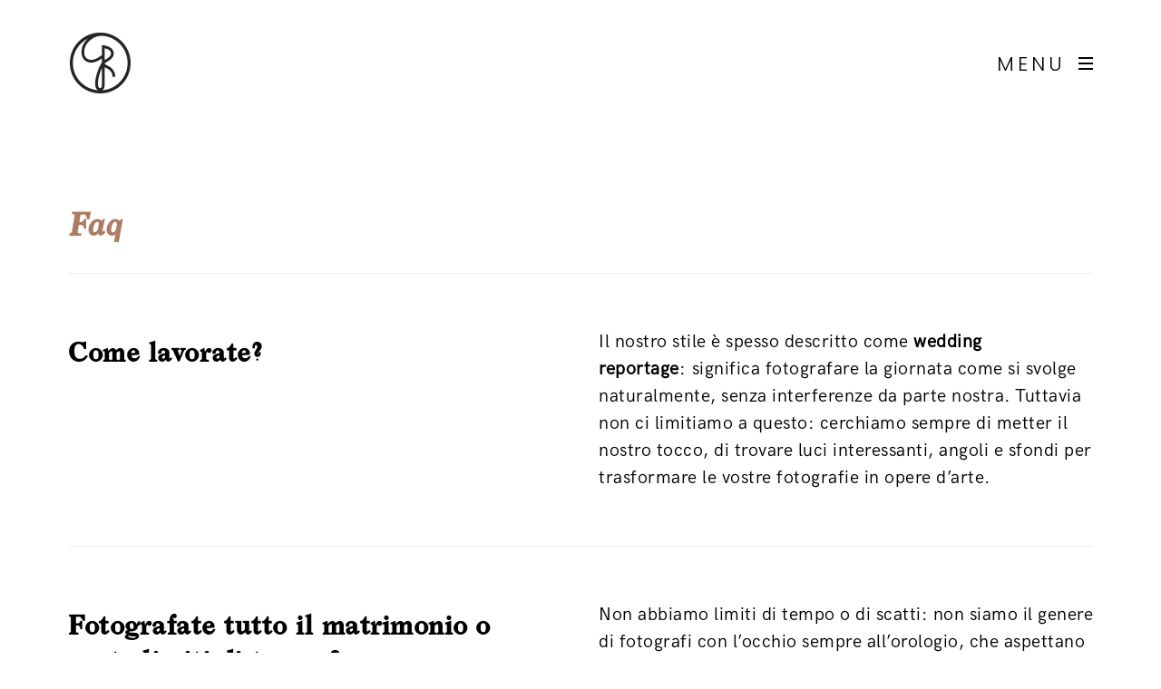

--- FILE ---
content_type: text/html; charset=UTF-8
request_url: https://www.gilbertiricca.com/faq/
body_size: 13492
content:
<!DOCTYPE html>
<html lang="en-US">
  <head>
    <meta http-equiv="Content-Type" content="text/html; charset=UTF-8" />
        <link rel="profile" href="https://gmpg.org/xfn/11">
	<link rel="pingback" href="https://www.gilbertiricca.com/xmlrpc.php">
	<link rel="preconnect" href="https://fonts.gstatic.com/" crossorigin>
    
    <meta name="viewport" content="width=device-width, initial-scale=1.0, viewport-fit=cover">
	    
    <link href="https://fonts.googleapis.com/css?family=Lato:100,100i,200,200i,300,300i,400,400i,500,500i,600,600i,700,700i,800,800i,900,900i%7COpen+Sans:100,100i,200,200i,300,300i,400,400i,500,500i,600,600i,700,700i,800,800i,900,900i%7CIndie+Flower:100,100i,200,200i,300,300i,400,400i,500,500i,600,600i,700,700i,800,800i,900,900i%7COswald:100,100i,200,200i,300,300i,400,400i,500,500i,600,600i,700,700i,800,800i,900,900i" rel="stylesheet"><meta name='robots' content='index, follow, max-image-preview:large, max-snippet:-1, max-video-preview:-1' />
	<style>img:is([sizes="auto" i], [sizes^="auto," i]) { contain-intrinsic-size: 3000px 1500px }</style>
	
	<!-- This site is optimized with the Yoast SEO plugin v23.8 - https://yoast.com/wordpress/plugins/seo/ -->
	<title>Faq - Gilberti Ricca | Fotografi di Matrimonio di base a Brescia</title>
	<meta name="description" content="Read our faq section right here: Gilberti Ricca wedding photographer on Lake Garda" />
	<link rel="canonical" href="https://www.gilbertiricca.com/faq/" />
	<meta property="og:locale" content="en_US" />
	<meta property="og:type" content="article" />
	<meta property="og:title" content="Faq - Gilberti Ricca | Fotografi di Matrimonio di base a Brescia" />
	<meta property="og:description" content="Read our faq section right here: Gilberti Ricca wedding photographer on Lake Garda" />
	<meta property="og:url" content="https://www.gilbertiricca.com/faq/" />
	<meta property="og:site_name" content="Gilberti Ricca | Fotografi di Matrimonio di base a Brescia" />
	<meta property="article:modified_time" content="2019-04-08T09:43:38+00:00" />
	<meta name="twitter:card" content="summary_large_image" />
	<meta name="twitter:label1" content="Est. reading time" />
	<meta name="twitter:data1" content="2 minutes" />
	<script type="application/ld+json" class="yoast-schema-graph">{"@context":"https://schema.org","@graph":[{"@type":"WebPage","@id":"https://www.gilbertiricca.com/faq/","url":"https://www.gilbertiricca.com/faq/","name":"Faq - Gilberti Ricca | Fotografi di Matrimonio di base a Brescia","isPartOf":{"@id":"https://www.gilbertiricca.com/#website"},"datePublished":"2015-04-14T08:47:10+00:00","dateModified":"2019-04-08T09:43:38+00:00","description":"Read our faq section right here: Gilberti Ricca wedding photographer on Lake Garda","breadcrumb":{"@id":"https://www.gilbertiricca.com/faq/#breadcrumb"},"inLanguage":"en-US","potentialAction":[{"@type":"ReadAction","target":["https://www.gilbertiricca.com/faq/"]}]},{"@type":"BreadcrumbList","@id":"https://www.gilbertiricca.com/faq/#breadcrumb","itemListElement":[{"@type":"ListItem","position":1,"name":"Home","item":"https://www.gilbertiricca.com/"},{"@type":"ListItem","position":2,"name":"Faq"}]},{"@type":"WebSite","@id":"https://www.gilbertiricca.com/#website","url":"https://www.gilbertiricca.com/","name":"Gilberti Ricca | Fotografi di Matrimonio di base a Brescia","description":"Fine Art Wedding reportage","potentialAction":[{"@type":"SearchAction","target":{"@type":"EntryPoint","urlTemplate":"https://www.gilbertiricca.com/?s={search_term_string}"},"query-input":{"@type":"PropertyValueSpecification","valueRequired":true,"valueName":"search_term_string"}}],"inLanguage":"en-US"}]}</script>
	<!-- / Yoast SEO plugin. -->


		<script type="text/javascript">
		//<![CDATA[
		var AJAX_M = "https://www.gilbertiricca.com/wp-content/plugins/bm-pagebuilder/inc_php/ux-pb-theme-ajax.php";
		//]]>
		</script>
	<link rel='dns-prefetch' href='//fonts.googleapis.com' />
<link rel="alternate" type="application/rss+xml" title="Gilberti Ricca | Fotografi di Matrimonio di base a Brescia &raquo; Feed" href="https://www.gilbertiricca.com/feed/" />
<link rel="alternate" type="application/rss+xml" title="Gilberti Ricca | Fotografi di Matrimonio di base a Brescia &raquo; Comments Feed" href="https://www.gilbertiricca.com/comments/feed/" />
<script type="text/javascript">
/* <![CDATA[ */
window._wpemojiSettings = {"baseUrl":"https:\/\/s.w.org\/images\/core\/emoji\/15.0.3\/72x72\/","ext":".png","svgUrl":"https:\/\/s.w.org\/images\/core\/emoji\/15.0.3\/svg\/","svgExt":".svg","source":{"concatemoji":"https:\/\/www.gilbertiricca.com\/wp-includes\/js\/wp-emoji-release.min.js?ver=6.7.4"}};
/*! This file is auto-generated */
!function(i,n){var o,s,e;function c(e){try{var t={supportTests:e,timestamp:(new Date).valueOf()};sessionStorage.setItem(o,JSON.stringify(t))}catch(e){}}function p(e,t,n){e.clearRect(0,0,e.canvas.width,e.canvas.height),e.fillText(t,0,0);var t=new Uint32Array(e.getImageData(0,0,e.canvas.width,e.canvas.height).data),r=(e.clearRect(0,0,e.canvas.width,e.canvas.height),e.fillText(n,0,0),new Uint32Array(e.getImageData(0,0,e.canvas.width,e.canvas.height).data));return t.every(function(e,t){return e===r[t]})}function u(e,t,n){switch(t){case"flag":return n(e,"\ud83c\udff3\ufe0f\u200d\u26a7\ufe0f","\ud83c\udff3\ufe0f\u200b\u26a7\ufe0f")?!1:!n(e,"\ud83c\uddfa\ud83c\uddf3","\ud83c\uddfa\u200b\ud83c\uddf3")&&!n(e,"\ud83c\udff4\udb40\udc67\udb40\udc62\udb40\udc65\udb40\udc6e\udb40\udc67\udb40\udc7f","\ud83c\udff4\u200b\udb40\udc67\u200b\udb40\udc62\u200b\udb40\udc65\u200b\udb40\udc6e\u200b\udb40\udc67\u200b\udb40\udc7f");case"emoji":return!n(e,"\ud83d\udc26\u200d\u2b1b","\ud83d\udc26\u200b\u2b1b")}return!1}function f(e,t,n){var r="undefined"!=typeof WorkerGlobalScope&&self instanceof WorkerGlobalScope?new OffscreenCanvas(300,150):i.createElement("canvas"),a=r.getContext("2d",{willReadFrequently:!0}),o=(a.textBaseline="top",a.font="600 32px Arial",{});return e.forEach(function(e){o[e]=t(a,e,n)}),o}function t(e){var t=i.createElement("script");t.src=e,t.defer=!0,i.head.appendChild(t)}"undefined"!=typeof Promise&&(o="wpEmojiSettingsSupports",s=["flag","emoji"],n.supports={everything:!0,everythingExceptFlag:!0},e=new Promise(function(e){i.addEventListener("DOMContentLoaded",e,{once:!0})}),new Promise(function(t){var n=function(){try{var e=JSON.parse(sessionStorage.getItem(o));if("object"==typeof e&&"number"==typeof e.timestamp&&(new Date).valueOf()<e.timestamp+604800&&"object"==typeof e.supportTests)return e.supportTests}catch(e){}return null}();if(!n){if("undefined"!=typeof Worker&&"undefined"!=typeof OffscreenCanvas&&"undefined"!=typeof URL&&URL.createObjectURL&&"undefined"!=typeof Blob)try{var e="postMessage("+f.toString()+"("+[JSON.stringify(s),u.toString(),p.toString()].join(",")+"));",r=new Blob([e],{type:"text/javascript"}),a=new Worker(URL.createObjectURL(r),{name:"wpTestEmojiSupports"});return void(a.onmessage=function(e){c(n=e.data),a.terminate(),t(n)})}catch(e){}c(n=f(s,u,p))}t(n)}).then(function(e){for(var t in e)n.supports[t]=e[t],n.supports.everything=n.supports.everything&&n.supports[t],"flag"!==t&&(n.supports.everythingExceptFlag=n.supports.everythingExceptFlag&&n.supports[t]);n.supports.everythingExceptFlag=n.supports.everythingExceptFlag&&!n.supports.flag,n.DOMReady=!1,n.readyCallback=function(){n.DOMReady=!0}}).then(function(){return e}).then(function(){var e;n.supports.everything||(n.readyCallback(),(e=n.source||{}).concatemoji?t(e.concatemoji):e.wpemoji&&e.twemoji&&(t(e.twemoji),t(e.wpemoji)))}))}((window,document),window._wpemojiSettings);
/* ]]> */
</script>
<link rel='stylesheet' id='layerslider-css' href='https://www.gilbertiricca.com/wp-content/plugins/LayerSlider/assets/static/layerslider/css/layerslider.css?ver=7.14.0' type='text/css' media='all' />
<style id='wp-emoji-styles-inline-css' type='text/css'>

	img.wp-smiley, img.emoji {
		display: inline !important;
		border: none !important;
		box-shadow: none !important;
		height: 1em !important;
		width: 1em !important;
		margin: 0 0.07em !important;
		vertical-align: -0.1em !important;
		background: none !important;
		padding: 0 !important;
	}
</style>
<link rel='stylesheet' id='wp-block-library-css' href='https://www.gilbertiricca.com/wp-includes/css/dist/block-library/style.min.css?ver=6.7.4' type='text/css' media='all' />
<style id='classic-theme-styles-inline-css' type='text/css'>
/*! This file is auto-generated */
.wp-block-button__link{color:#fff;background-color:#32373c;border-radius:9999px;box-shadow:none;text-decoration:none;padding:calc(.667em + 2px) calc(1.333em + 2px);font-size:1.125em}.wp-block-file__button{background:#32373c;color:#fff;text-decoration:none}
</style>
<style id='global-styles-inline-css' type='text/css'>
:root{--wp--preset--aspect-ratio--square: 1;--wp--preset--aspect-ratio--4-3: 4/3;--wp--preset--aspect-ratio--3-4: 3/4;--wp--preset--aspect-ratio--3-2: 3/2;--wp--preset--aspect-ratio--2-3: 2/3;--wp--preset--aspect-ratio--16-9: 16/9;--wp--preset--aspect-ratio--9-16: 9/16;--wp--preset--color--black: #000000;--wp--preset--color--cyan-bluish-gray: #abb8c3;--wp--preset--color--white: #ffffff;--wp--preset--color--pale-pink: #f78da7;--wp--preset--color--vivid-red: #cf2e2e;--wp--preset--color--luminous-vivid-orange: #ff6900;--wp--preset--color--luminous-vivid-amber: #fcb900;--wp--preset--color--light-green-cyan: #7bdcb5;--wp--preset--color--vivid-green-cyan: #00d084;--wp--preset--color--pale-cyan-blue: #8ed1fc;--wp--preset--color--vivid-cyan-blue: #0693e3;--wp--preset--color--vivid-purple: #9b51e0;--wp--preset--gradient--vivid-cyan-blue-to-vivid-purple: linear-gradient(135deg,rgba(6,147,227,1) 0%,rgb(155,81,224) 100%);--wp--preset--gradient--light-green-cyan-to-vivid-green-cyan: linear-gradient(135deg,rgb(122,220,180) 0%,rgb(0,208,130) 100%);--wp--preset--gradient--luminous-vivid-amber-to-luminous-vivid-orange: linear-gradient(135deg,rgba(252,185,0,1) 0%,rgba(255,105,0,1) 100%);--wp--preset--gradient--luminous-vivid-orange-to-vivid-red: linear-gradient(135deg,rgba(255,105,0,1) 0%,rgb(207,46,46) 100%);--wp--preset--gradient--very-light-gray-to-cyan-bluish-gray: linear-gradient(135deg,rgb(238,238,238) 0%,rgb(169,184,195) 100%);--wp--preset--gradient--cool-to-warm-spectrum: linear-gradient(135deg,rgb(74,234,220) 0%,rgb(151,120,209) 20%,rgb(207,42,186) 40%,rgb(238,44,130) 60%,rgb(251,105,98) 80%,rgb(254,248,76) 100%);--wp--preset--gradient--blush-light-purple: linear-gradient(135deg,rgb(255,206,236) 0%,rgb(152,150,240) 100%);--wp--preset--gradient--blush-bordeaux: linear-gradient(135deg,rgb(254,205,165) 0%,rgb(254,45,45) 50%,rgb(107,0,62) 100%);--wp--preset--gradient--luminous-dusk: linear-gradient(135deg,rgb(255,203,112) 0%,rgb(199,81,192) 50%,rgb(65,88,208) 100%);--wp--preset--gradient--pale-ocean: linear-gradient(135deg,rgb(255,245,203) 0%,rgb(182,227,212) 50%,rgb(51,167,181) 100%);--wp--preset--gradient--electric-grass: linear-gradient(135deg,rgb(202,248,128) 0%,rgb(113,206,126) 100%);--wp--preset--gradient--midnight: linear-gradient(135deg,rgb(2,3,129) 0%,rgb(40,116,252) 100%);--wp--preset--font-size--small: 13px;--wp--preset--font-size--medium: 20px;--wp--preset--font-size--large: 36px;--wp--preset--font-size--x-large: 42px;--wp--preset--spacing--20: 0.44rem;--wp--preset--spacing--30: 0.67rem;--wp--preset--spacing--40: 1rem;--wp--preset--spacing--50: 1.5rem;--wp--preset--spacing--60: 2.25rem;--wp--preset--spacing--70: 3.38rem;--wp--preset--spacing--80: 5.06rem;--wp--preset--shadow--natural: 6px 6px 9px rgba(0, 0, 0, 0.2);--wp--preset--shadow--deep: 12px 12px 50px rgba(0, 0, 0, 0.4);--wp--preset--shadow--sharp: 6px 6px 0px rgba(0, 0, 0, 0.2);--wp--preset--shadow--outlined: 6px 6px 0px -3px rgba(255, 255, 255, 1), 6px 6px rgba(0, 0, 0, 1);--wp--preset--shadow--crisp: 6px 6px 0px rgba(0, 0, 0, 1);}:where(.is-layout-flex){gap: 0.5em;}:where(.is-layout-grid){gap: 0.5em;}body .is-layout-flex{display: flex;}.is-layout-flex{flex-wrap: wrap;align-items: center;}.is-layout-flex > :is(*, div){margin: 0;}body .is-layout-grid{display: grid;}.is-layout-grid > :is(*, div){margin: 0;}:where(.wp-block-columns.is-layout-flex){gap: 2em;}:where(.wp-block-columns.is-layout-grid){gap: 2em;}:where(.wp-block-post-template.is-layout-flex){gap: 1.25em;}:where(.wp-block-post-template.is-layout-grid){gap: 1.25em;}.has-black-color{color: var(--wp--preset--color--black) !important;}.has-cyan-bluish-gray-color{color: var(--wp--preset--color--cyan-bluish-gray) !important;}.has-white-color{color: var(--wp--preset--color--white) !important;}.has-pale-pink-color{color: var(--wp--preset--color--pale-pink) !important;}.has-vivid-red-color{color: var(--wp--preset--color--vivid-red) !important;}.has-luminous-vivid-orange-color{color: var(--wp--preset--color--luminous-vivid-orange) !important;}.has-luminous-vivid-amber-color{color: var(--wp--preset--color--luminous-vivid-amber) !important;}.has-light-green-cyan-color{color: var(--wp--preset--color--light-green-cyan) !important;}.has-vivid-green-cyan-color{color: var(--wp--preset--color--vivid-green-cyan) !important;}.has-pale-cyan-blue-color{color: var(--wp--preset--color--pale-cyan-blue) !important;}.has-vivid-cyan-blue-color{color: var(--wp--preset--color--vivid-cyan-blue) !important;}.has-vivid-purple-color{color: var(--wp--preset--color--vivid-purple) !important;}.has-black-background-color{background-color: var(--wp--preset--color--black) !important;}.has-cyan-bluish-gray-background-color{background-color: var(--wp--preset--color--cyan-bluish-gray) !important;}.has-white-background-color{background-color: var(--wp--preset--color--white) !important;}.has-pale-pink-background-color{background-color: var(--wp--preset--color--pale-pink) !important;}.has-vivid-red-background-color{background-color: var(--wp--preset--color--vivid-red) !important;}.has-luminous-vivid-orange-background-color{background-color: var(--wp--preset--color--luminous-vivid-orange) !important;}.has-luminous-vivid-amber-background-color{background-color: var(--wp--preset--color--luminous-vivid-amber) !important;}.has-light-green-cyan-background-color{background-color: var(--wp--preset--color--light-green-cyan) !important;}.has-vivid-green-cyan-background-color{background-color: var(--wp--preset--color--vivid-green-cyan) !important;}.has-pale-cyan-blue-background-color{background-color: var(--wp--preset--color--pale-cyan-blue) !important;}.has-vivid-cyan-blue-background-color{background-color: var(--wp--preset--color--vivid-cyan-blue) !important;}.has-vivid-purple-background-color{background-color: var(--wp--preset--color--vivid-purple) !important;}.has-black-border-color{border-color: var(--wp--preset--color--black) !important;}.has-cyan-bluish-gray-border-color{border-color: var(--wp--preset--color--cyan-bluish-gray) !important;}.has-white-border-color{border-color: var(--wp--preset--color--white) !important;}.has-pale-pink-border-color{border-color: var(--wp--preset--color--pale-pink) !important;}.has-vivid-red-border-color{border-color: var(--wp--preset--color--vivid-red) !important;}.has-luminous-vivid-orange-border-color{border-color: var(--wp--preset--color--luminous-vivid-orange) !important;}.has-luminous-vivid-amber-border-color{border-color: var(--wp--preset--color--luminous-vivid-amber) !important;}.has-light-green-cyan-border-color{border-color: var(--wp--preset--color--light-green-cyan) !important;}.has-vivid-green-cyan-border-color{border-color: var(--wp--preset--color--vivid-green-cyan) !important;}.has-pale-cyan-blue-border-color{border-color: var(--wp--preset--color--pale-cyan-blue) !important;}.has-vivid-cyan-blue-border-color{border-color: var(--wp--preset--color--vivid-cyan-blue) !important;}.has-vivid-purple-border-color{border-color: var(--wp--preset--color--vivid-purple) !important;}.has-vivid-cyan-blue-to-vivid-purple-gradient-background{background: var(--wp--preset--gradient--vivid-cyan-blue-to-vivid-purple) !important;}.has-light-green-cyan-to-vivid-green-cyan-gradient-background{background: var(--wp--preset--gradient--light-green-cyan-to-vivid-green-cyan) !important;}.has-luminous-vivid-amber-to-luminous-vivid-orange-gradient-background{background: var(--wp--preset--gradient--luminous-vivid-amber-to-luminous-vivid-orange) !important;}.has-luminous-vivid-orange-to-vivid-red-gradient-background{background: var(--wp--preset--gradient--luminous-vivid-orange-to-vivid-red) !important;}.has-very-light-gray-to-cyan-bluish-gray-gradient-background{background: var(--wp--preset--gradient--very-light-gray-to-cyan-bluish-gray) !important;}.has-cool-to-warm-spectrum-gradient-background{background: var(--wp--preset--gradient--cool-to-warm-spectrum) !important;}.has-blush-light-purple-gradient-background{background: var(--wp--preset--gradient--blush-light-purple) !important;}.has-blush-bordeaux-gradient-background{background: var(--wp--preset--gradient--blush-bordeaux) !important;}.has-luminous-dusk-gradient-background{background: var(--wp--preset--gradient--luminous-dusk) !important;}.has-pale-ocean-gradient-background{background: var(--wp--preset--gradient--pale-ocean) !important;}.has-electric-grass-gradient-background{background: var(--wp--preset--gradient--electric-grass) !important;}.has-midnight-gradient-background{background: var(--wp--preset--gradient--midnight) !important;}.has-small-font-size{font-size: var(--wp--preset--font-size--small) !important;}.has-medium-font-size{font-size: var(--wp--preset--font-size--medium) !important;}.has-large-font-size{font-size: var(--wp--preset--font-size--large) !important;}.has-x-large-font-size{font-size: var(--wp--preset--font-size--x-large) !important;}
:where(.wp-block-post-template.is-layout-flex){gap: 1.25em;}:where(.wp-block-post-template.is-layout-grid){gap: 1.25em;}
:where(.wp-block-columns.is-layout-flex){gap: 2em;}:where(.wp-block-columns.is-layout-grid){gap: 2em;}
:root :where(.wp-block-pullquote){font-size: 1.5em;line-height: 1.6;}
</style>
<link rel='stylesheet' id='contact-form-7-css' href='https://www.gilbertiricca.com/wp-content/plugins/contact-form-7/includes/css/styles.css?ver=5.7.6' type='text/css' media='all' />
<link rel='stylesheet' id='uaf_client_css-css' href='https://www.gilbertiricca.com/wp-content/uploads/useanyfont/uaf.css?ver=1731433008' type='text/css' media='all' />
<link rel='stylesheet' id='ux-interface-shortcode-css-css' href='https://www.gilbertiricca.com/wp-content/plugins/bm-shortcodes/css/bm-shortcode.css?ver=1.0' type='text/css' media='all' />
<link rel='stylesheet' id='ux-interface-bootstrap-css' href='https://www.gilbertiricca.com/wp-content/plugins/bm-pagebuilder/css/bootstrap-front.css?ver=2.3.1' type='text/css' media='all' />
<link rel='stylesheet' id='ux-interface-font-awesome-css' href='https://www.gilbertiricca.com/wp-content/plugins/bm-pagebuilder/css/font-awesome.min.css?ver=4.5.0' type='text/css' media='all' />
<link rel='stylesheet' id='ux-interface-pagebuild-css' href='https://www.gilbertiricca.com/wp-content/plugins/bm-pagebuilder/css/pagebuild.css?ver=1.1.5' type='text/css' media='all' />
<link rel='stylesheet' id='owl-carousel-css' href='https://www.gilbertiricca.com/wp-content/themes/arnold/styles/owl.carousel.css?ver=0.0.1' type='text/css' media='screen' />
<link rel='stylesheet' id='google-fonts-Poppins-css' href='https://fonts.googleapis.com/css?family=Poppins%3A100%2C100italic%2C200%2C200italic%2C300%2C300italic%2Cregular%2Citalic%2C500%2C500italic%2C600%2C600italic%2C700%2C700italic%2C800%2C800italic%2C900%2C900italic&#038;ver=6.7.4' type='text/css' media='all' />
<link rel='stylesheet' id='google-fonts-Libre+Baskerville-css' href='https://fonts.googleapis.com/css?family=Libre+Baskerville%3Aregular%2Citalic%2C700&#038;ver=6.7.4' type='text/css' media='all' />
<link rel='stylesheet' id='photoswipe-css' href='https://www.gilbertiricca.com/wp-content/themes/arnold/styles/photoswipe-min.css?ver=4.0.5' type='text/css' media='screen' />
<link rel='stylesheet' id='photoswipe-default-skin-min-css' href='https://www.gilbertiricca.com/wp-content/themes/arnold/styles/skin/photoswipe/default/default-skin-min.css?ver=4.0.5' type='text/css' media='screen' />
<link rel='stylesheet' id='arnold-interface-gridstack-css' href='https://www.gilbertiricca.com/wp-content/themes/arnold/functions/theme/css/gridstack.min.css?ver=0.3.0' type='text/css' media='screen' />
<link rel='stylesheet' id='arnold-interface-style-css' href='https://www.gilbertiricca.com/wp-content/themes/arnold/style.css?ver=1.0.0' type='text/css' media='screen' />
<style id='arnold-interface-style-inline-css' type='text/css'>

a,#header .search-top-btn-class:hover,.comment-form .logged a:hover,.article-cate-a, 
.count-box,.social-like .wpulike .counter a.image:before,.post-meta-social .count, .height-light-ux,.post-categories a,.widget_archive li,.widget_categories li,.widget_nav_menu li,.widget_pages li,
a:hover,.entry p a,.sidebar_widget a:hover, .archive-tit a:hover,.text_block a,.post_meta > li a:hover, #sidebar a:hover, #comments .comment-author a:hover,#comments .reply a:hover,.fourofour-wrap a,.archive-meta-unit a:hover,.post-meta-unit a:hover, .heighlight,.archive-meta-item a,.author-name,
.carousel-wrap a:hover, .related-post-wrap h3:hover a, .iconbox-a .iconbox-h3:hover,.iconbox-a:hover,.iocnbox:hover .icon_wrap i.fa,.blog-masony-item .item-link:hover:before,.clients_wrap .carousel-btn .carousel-btn-a:hover:before,
.blog_meta a:hover,.breadcrumbs a:hover,.link-wrap a:hover,.archive-wrap h3 a:hover,.more-link:hover,.post-color-default,.latest-posts-tags a:hover,.pagenums .current,.page-numbers.current,.fullwidth-text-white .fullwrap-with-tab-nav-a:hover,.fullwrap-with-tab-nav-a:hover,.fullwrap-with-tab-nav-a.full-nav-actived,.fullwidth-text-white .fullwrap-with-tab-nav-a.full-nav-actived,a.liquid-more-icon.ux-btn:hover,.moudle .iterblock-more.ux-btn:hover,
body.single .gallery-info-property-con a, .grid-meta-a,.archive-meta .article-cate-a
{ 
	color: #AE7B63; 
}

.tagcloud a:hover,.related-post-wrap h3:before,.single-image-mask,input.idi_send:hover, .iconbox-content-hide .icon_text,.process-bar, .portfolio-caroufredsel-hover
{ 
	background-color: #AE7B63;
}
		
.menu-item > a:after, .socialmeida-a .socialmeida-text:after, .portfolio-link-button-a:after, .archive-more-a:after, .gallery-link-a:after,.wpml-translation span:after {
	display:none;
}
#navi_wrap > ul > li a:hover, #navi_wrap > ul li.current-menu-item > a,.navi-show #navi_wrap > ul > li.current-menu-item li.active > a,.menu-item > a:hover, .menu-item > a:focus, .socialmeida-a:hover .socialmeida-text, .socialmeida-a:focus .socialmeida-text,.socialmeida-a:hover .fa, .portfolio-link-button-a:hover,
.portfolio-link-button-a:focus, .archive-more-a:hover, .archive-more-a:focus, .gallery-link-a:focus, .gallery-link-a:hover,#header .wpml-translation li .current-language, .current-language .languages-shortname,#header .wpml-translation li a:hover, #navi_wrap > ul > li li.menu-item.active > a {
	color: #AE7B63; 
}
			
.tagcloud a,.gallery-list-contiune, .author-unit-inn, .archive-bar,.blog-unit-link-li,.audio-unit,.slider-panel,#main_title_wrap, .promote-wrap,.process-bar-wrap,.post_meta,.pagenumber a,.standard-blog-link-wrap,.blog-item.quote,.portfolio-standatd-tit-wrap:before,.quote-wrap,.entry pre,.text_block pre,.isotope-item.quote .blog-masony-item,.blog-masony-item .item-link-wrap,.pagenumber span,.testimenials,.testimenials .arrow-bg,.accordion-heading,.testimonial-thum-bg,.single-feild,.fullwidth-text-white .iconbox-content-hide .icon_wrap
{ 
	background-color: #F8F8F8; 
}
.progress_bars_with_image_content .bar .bar_noactive.grey,.audio-unit span.audiobutton.pause:hover:before
{
  color: #F8F8F8; 
}
body.archive #wrap,.widget_archive li,.widget_categories li,.widget_nav_menu li,.widget_pages li,.widget_recent_entries li,.widget_recent_comments li,.widget_meta li,.widget_rss li,
.nav-tabs,.border-style2,.border-style3,.nav-tabs > li > a,.tab-content,.nav-tabs > .active > a, .nav-tabs > .active > a:hover, .nav-tabs > .active > a:focus,.tabs-v,.single-feild,.archive-unit
{ 
	border-color: #F8F8F8; 
} 
.tab-content.tab-content-v,blockquote
{
	border-left-color: #F8F8F8; 
} 
.tabs-v .nav-tabs > .active > a,.line_grey
{
	border-top-color: #F8F8F8; 
}
		
body,#wrap-outer,#wrap,#search-overlay,#top-wrap,#main,.separator h4, .carousel-control,#login-form.modal .modal-dialog,.nav-tabs > .active > a, .nav-tabs > .active > a:hover, .nav-tabs > .active > a:focus,.tab-content,.filters.filter-floating li a:before,.standard-list-item:hover .portfolio-standatd-tit-wrap:before,.ux-mobile #main-navi-inn,.grid-item-con-text-show 
{ 
	background-color: #FFFFFF;
}
.testimenials span.arrow,.nav-tabs > .active > a, .nav-tabs > .active > a:hover, .nav-tabs > .active > a:focus { 
	border-bottom-color: #FFFFFF; 
}
	.tabs-v .nav-tabs > .active > a
{ 
	border-right-color: #FFFFFF; 
}
button:hover, input[type="submit"]:hover,.ux-btn:hover,.quote-wrap, .mouse-icon,.social-icon-triggle,.carousel-control, .countdown_amount,.countdown_section,.blog-unit-link-li:hover,.blog-unit-link-li:hover a 
{
	color: #FFFFFF; 
}
		
#header,#menu-panel,.page_from_top.header-scrolled #header,.navi-show-h #navi-header .sub-menu
{ 
	background-color: #FFFFFF;
}
		
.page-loading
{ 
	background-color: #FFFFFF;
}
		
::selection { background: #005F6A; }
::-moz-selection { background: #005F6A; }
::-webkit-selection { background: #005F6A; }
		
.logo-h1 
{
	color: #313139; 
}
		
.light-logo .logo-h1,.default-light-logo .logo-h1
{
	color: #FFFFFF; 
}
		
#navi-trigger,#header .socialmeida-a, #navi_wrap > ul > li   a,
.light-logo.header-scrolled #navi-trigger, 
.light-logo.header-scrolled #header .socialmeida-a, 
.light-logo.header-scrolled #navi_wrap > ul > li   a,
.bm-tab-slider-trigger-item .bm-tab-slider-trigger-tilte,
.top-slider .carousel-des a,
.top-slider .owl-dot
{
	color: #000000; 
}	
		
.light-logo #navi-trigger, 
.light-logo #header .socialmeida-a, 
.light-logo #navi_wrap > ul > li > a,
.light-logo #navi_wrap > ul > li.menu-level1 > ul > li   a, 
.light-logo.single-portfolio-fullscreen-slider .blog-unit-gallery-wrap .arrow-item, 
.light-logo #ux-slider-down,  
.light-logo.single-portfolio-fullscreen-slider .owl-dots,
.light-logo .bm-tab-slider-trigger-item .bm-tab-slider-trigger-tilte,
.light-logo .top-slider .carousel-des a,
.light-logo .top-slider .owl-dot,
.light-logo .ux-woocomerce-cart-a .ux-bag
{
	color: #FFFFFF; 
}	
		
.title-wrap-tit,.title-wrap-h1,h1,h2,h3,h4,h5,h6,.archive-tit a, .item-title-a,#sidebar .social_active i:hover,.article-cate-a:hover:after,
.portfolio-standatd-tags a[rel="tag"]:hover:after,.nav-tabs > .active > a, .nav-tabs > li > a:hover, .nav-tabs > .active > a:focus, .post-navi-a,.moudle .ux-btn,.mainlist-meta, .mainlist-meta a,carousel-des-wrap-tit-a,
.jqbar.vertical span,.team-item-con-back a,.team-item-con-back i,.team-item-con-h p,.slider-panel-item h2.slider-title a,.bignumber-item.post-color-default,.blog-item .date-block,.iterlock-caption-tit-a,
.clients_wrap .carousel-btn .carousel-btn-a, .image3-1-unit-tit
{ 
	color:#000000; 
}
.post_social:before, .post_social:after,.title-ux.line_under_over,.gallery-wrap-sidebar .entry, .social-share 
{ 
	border-color: #000000; 
} 
.team-item-con,.ux-btn:before,.title-ux.line_both_sides:before,.title-ux.line_both_sides:after,.galleria-info,#float-bar-triggler,.float-bar-inn,.short_line:after, 
.separator_inn.bg- ,.countdown_section 
{
	background-color: #000000;
}
		
			
body,a,.entry p a:hover,.text_block, .article-tag-label a[rel="tag"]:after,.article-meta-unit-cate > a.article-cate-a:after,.article-cate-a:hover,.text_block a:hover,#content_wrap,#comments,.blog-item-excerpt,.archive-unit-excerpt,.archive-meta-item a:hover,.entry code,.text_block code,
h3#reply-title small, #comments .nav-tabs li.active h3#reply-title .logged,#comments .nav-tabs li a:hover h3 .logged,.testimonial-thum-bg i.fa,
.header-info-mobile,.carousel-wrap a.disabled:hover,.stars a:hover,.moudle .iterblock-more.ux-btn,.moudle .liquid-more-icon.ux-btn,.fullwrap-block-inn a,
textarea, input[type="text"], input[type="password"], input[type="datetime"], input[type="datetime-local"], input[type="date"], input[type="month"], input[type="time"], input[type="week"], input[type="number"], input[type="email"], input[type="url"], input[type="search"], input[type="tel"], input[type="color"], .uneditable-input
{
	color: #000000; 
}
.blog-unit-link-li:hover {
	background-color: #000000; 
}
			
		
.article-meta-unit,.article-meta-unit:not(.article-meta-unit-cate) > a,.article-tag-label-tit, .comment-meta,.comment-meta a,.title-wrap-des,.blog_meta_cate,.blog_meta_cate a,.gird-blog-meta,.grid-meta-a:after,.article-meta-unit
{ 
	color:#ADADAD; 
}
.comment-author:after {
	background-color: #ADADAD; 
}
.blog-item-more-a:hover,.audio-unit
{
	border-color: #ADADAD; 
}
		
.gallery-info-property-tit, body.single .gallery-info-property-tit > a:hover 
{ 
	color: #313139;
}
		
.gallery-info-property-con,.grid-list .gallery-info-property-con a,body.single .gallery-info-property-con > a:hover 
{ 
	color: #313139;
}
		
.gallery-link-a 
{ 
	color: #313139;
}
		
.list-layout-inside-caption
{ 
	color: #666666;
}
		
.post-navi-single, .arrow-item 
{ 
	color: #313139;
}
		
.comment-box-tit,.comm-reply-title 
{ 
	color: #313139;
}
		
.comm-u-wrap 
{ 
	color: #313139;
}
		
.comment-meta .comment-author,.comment-meta .comment-author-a 
{ 
	color: #313139;
}
		
.tw-style-a.ux-btn
{ 
	color: #313139;
}
		
.grid-item-tit,.grid-item-tit-a:hover,.grid-item-tit-a,.product-caption-title,.product-caption,.product-caption .added_to_cart,.woocommerce .product-caption a.added_to_cart:hover
{ 
	color: #313139;
}
		
.grid-item-cate-a 
{ 
 	color: #313139;
}
		
.grid-item-con:after,.product-caption 
{ 
	background-color: #FFFFFF;
}
		
.ux-btn, button, input[type="submit"] 
{ 
	color: #313139;
}
		
.ux-btn:hover,button:hover, input[type="submit"]:hover,.moudle .ux-btn.tw-style-a:hover,.moudle .ux-btn:before, .gallery-shopping-product-box button[type="submit"] 
{ 
	color: #FFFFFF;
} 
		
.ux-btn:hover,button:hover, input[type="submit"]:hover,.gallery-shopping-product-box button[type="submit"]
{ 
	background-color: #313139; border-color: #313139;
} 
		
textarea, input[type="text"], input[type="password"], input[type="datetime"], input[type="datetime-local"], input[type="date"], input[type="month"], input[type="time"], input[type="week"], input[type="number"], input[type="email"], input[type="url"], input[type="search"], input[type="tel"], input[type="color"], .uneditable-input 
{ 
	border-color: #ADADAD;
}
		
.moudle input[type="text"]:focus, .moudle textarea:focus, input:focus:invalid:focus, textarea:focus:invalid:focus, select:focus:invalid:focus, textarea:focus, input[type="text"]:focus, input[type="password"]:focus, input[type="datetime"]:focus, input[type="datetime-local"]:focus, input[type="date"]:focus, input[type="month"]:focus, input[type="time"]:focus, input[type="week"]:focus, input[type="number"]:focus, input[type="email"]:focus, input[type="url"]:focus, input[type="search"]:focus, input[type="tel"]:focus, input[type="color"]:focus, .uneditable-input:focus,
.comment-reply-title:hover
{ 
	color: #313139; border-color: #313139;
}
		
.widget-container .widget-title, .widget-container .widget-title a 
{ 
	color: #313139;
}
		
.widget-container,.widget-container a 
{ 
	color: #000000;
}
		
.sidebar_widget .widget-container .widget-title,.sidebar_widget .widget-container .widget-title a
{ 
	color: #F0F0F0;
}
		
.sidebar_widget .widget-title 
{ 
	background-color: #313139;
}
		
.copyright, .copyright a,.footer-info,.footer-info a,#footer .logo-h1,.footer-info .socialmeida-a 
{ 
	color: #000000; 
}
		
#footer 
{
	background-color: #FFFFFF; 
}
		
.navi-trigger-text, #navi-header a,.header-bar-social .socialmeida-a,.heade-meta .languages-shortname { font-size: 22px;}
		
#navi a { font-size: 28px;}
		
body { font-size: 20px;}
		
.entry h4,.text_block h4, .ux-portfolio-template-intro h4
{
	font-size: 28px;
}		
.filters-li, .menu-filter-wrap a { font-size: 18px;}
		
.footer-info { font-size: 15px;}
		.theme-color-1{color:#F5C9C9;}
.bg-theme-color-1,.promote-hover-bg-theme-color-1:hover,.list-layout-con.bg-theme-color-1{background-color:#F5C9C9;}
.moudle .ux-btn.bg-theme-color-1 { border-color:#F5C9C9; color:#F5C9C9; }
.moudle .ux-btn.bg-theme-color-1-hover:hover{ border-color:#F5C9C9; color:#F5C9C9; }
.theme-color-2{color:#F17567;}
.bg-theme-color-2,.promote-hover-bg-theme-color-2:hover,.list-layout-con.bg-theme-color-2{background-color:#F17567;}
.moudle .ux-btn.bg-theme-color-2 { border-color:#F17567; color:#F17567; }
.moudle .ux-btn.bg-theme-color-2-hover:hover{ border-color:#F17567; color:#F17567; }
.theme-color-3{color:#5ED672;}
.bg-theme-color-3,.promote-hover-bg-theme-color-3:hover,.list-layout-con.bg-theme-color-3{background-color:#5ED672;}
.moudle .ux-btn.bg-theme-color-3 { border-color:#5ED672; color:#5ED672; }
.moudle .ux-btn.bg-theme-color-3-hover:hover{ border-color:#5ED672; color:#5ED672; }
.theme-color-4{color:#0E4792;}
.bg-theme-color-4,.promote-hover-bg-theme-color-4:hover,.list-layout-con.bg-theme-color-4{background-color:#0E4792;}
.moudle .ux-btn.bg-theme-color-4 { border-color:#0E4792; color:#0E4792; }
.moudle .ux-btn.bg-theme-color-4-hover:hover{ border-color:#0E4792; color:#0E4792; }
.theme-color-5{color:#FAE800;}
.bg-theme-color-5,.promote-hover-bg-theme-color-5:hover,.list-layout-con.bg-theme-color-5{background-color:#FAE800;}
.moudle .ux-btn.bg-theme-color-5 { border-color:#FAE800; color:#FAE800; }
.moudle .ux-btn.bg-theme-color-5-hover:hover{ border-color:#FAE800; color:#FAE800; }
.theme-color-6{color:#9FDEDF;}
.bg-theme-color-6,.promote-hover-bg-theme-color-6:hover,.list-layout-con.bg-theme-color-6{background-color:#9FDEDF;}
.moudle .ux-btn.bg-theme-color-6 { border-color:#9FDEDF; color:#9FDEDF; }
.moudle .ux-btn.bg-theme-color-6-hover:hover{ border-color:#9FDEDF; color:#9FDEDF; }
.theme-color-7{color:#9895A5;}
.bg-theme-color-7,.promote-hover-bg-theme-color-7:hover,.list-layout-con.bg-theme-color-7{background-color:#9895A5;}
.moudle .ux-btn.bg-theme-color-7 { border-color:#9895A5; color:#9895A5; }
.moudle .ux-btn.bg-theme-color-7-hover:hover{ border-color:#9895A5; color:#9895A5; }
.theme-color-8{color:#D63F37;}
.bg-theme-color-8,.promote-hover-bg-theme-color-8:hover,.list-layout-con.bg-theme-color-8{background-color:#D63F37;}
.moudle .ux-btn.bg-theme-color-8 { border-color:#D63F37; color:#D63F37; }
.moudle .ux-btn.bg-theme-color-8-hover:hover{ border-color:#D63F37; color:#D63F37; }
.theme-color-9{color:#AF9065;}
.bg-theme-color-9,.promote-hover-bg-theme-color-9:hover,.list-layout-con.bg-theme-color-9{background-color:#AF9065;}
.moudle .ux-btn.bg-theme-color-9 { border-color:#AF9065; color:#AF9065; }
.moudle .ux-btn.bg-theme-color-9-hover:hover{ border-color:#AF9065; color:#AF9065; }
.theme-color-10{color:#313139;}
.bg-theme-color-10,.promote-hover-bg-theme-color-10:hover,.list-layout-con.bg-theme-color-10{background-color:#313139;}
.moudle .ux-btn.bg-theme-color-10 { border-color:#313139; color:#313139; }
.moudle .ux-btn.bg-theme-color-10-hover:hover{ border-color:#313139; color:#313139; }
.navi-bgcolor-default { background-color:#313139; }

</style>
<!--[if lte IE 9]>
<link rel='stylesheet' id='arnold-interface-ie-css' href='https://www.gilbertiricca.com/wp-content/themes/arnold/styles/ie.css?ver=6.7.4' type='text/css' media='all' />
<![endif]-->
<script type="text/javascript" src="https://www.gilbertiricca.com/wp-includes/js/jquery/jquery.min.js?ver=3.7.1" id="jquery-core-js"></script>
<script type="text/javascript" src="https://www.gilbertiricca.com/wp-includes/js/jquery/jquery-migrate.min.js?ver=3.4.1" id="jquery-migrate-js"></script>
<script type="text/javascript" id="layerslider-utils-js-extra">
/* <![CDATA[ */
var LS_Meta = {"v":"7.14.0","fixGSAP":"1"};
/* ]]> */
</script>
<script type="text/javascript" src="https://www.gilbertiricca.com/wp-content/plugins/LayerSlider/assets/static/layerslider/js/layerslider.utils.js?ver=7.14.0" id="layerslider-utils-js"></script>
<script type="text/javascript" src="https://www.gilbertiricca.com/wp-content/plugins/LayerSlider/assets/static/layerslider/js/layerslider.kreaturamedia.jquery.js?ver=7.14.0" id="layerslider-js"></script>
<script type="text/javascript" src="https://www.gilbertiricca.com/wp-content/plugins/LayerSlider/assets/static/layerslider/js/layerslider.transitions.js?ver=7.14.0" id="layerslider-transitions-js"></script>
<script type="text/javascript" src="https://www.gilbertiricca.com/wp-content/uploads/layerslider.custom.transitions.js?ver=1554473569" id="ls-user-transitions-js"></script>
<meta name="generator" content="Powered by LayerSlider 7.14.0 - Build Heros, Sliders, and Popups. Create Animations and Beautiful, Rich Web Content as Easy as Never Before on WordPress." />
<!-- LayerSlider updates and docs at: https://layerslider.com -->
<link rel="https://api.w.org/" href="https://www.gilbertiricca.com/wp-json/" /><link rel="alternate" title="JSON" type="application/json" href="https://www.gilbertiricca.com/wp-json/wp/v2/pages/15320" /><link rel="EditURI" type="application/rsd+xml" title="RSD" href="https://www.gilbertiricca.com/xmlrpc.php?rsd" />
<meta name="generator" content="WordPress 6.7.4" />
<link rel='shortlink' href='https://www.gilbertiricca.com/?p=15320' />
<link rel="alternate" title="oEmbed (JSON)" type="application/json+oembed" href="https://www.gilbertiricca.com/wp-json/oembed/1.0/embed?url=https%3A%2F%2Fwww.gilbertiricca.com%2Ffaq%2F" />
<link rel="alternate" title="oEmbed (XML)" type="text/xml+oembed" href="https://www.gilbertiricca.com/wp-json/oembed/1.0/embed?url=https%3A%2F%2Fwww.gilbertiricca.com%2Ffaq%2F&#038;format=xml" />
<!-- Facebook Pixel Code -->
<script>
!function(f,b,e,v,n,t,s){if(f.fbq)return;n=f.fbq=function(){n.callMethod?
n.callMethod.apply(n,arguments):n.queue.push(arguments)};if(!f._fbq)f._fbq=n;
n.push=n;n.loaded=!0;n.version='2.0';n.queue=[];t=b.createElement(e);t.async=!0;
t.src=v;s=b.getElementsByTagName(e)[0];s.parentNode.insertBefore(t,s)}(window,
document,'script','https://connect.facebook.net/en_US/fbevents.js');
fbq('init', '277591992649967'); // Insert your pixel ID here.
fbq('track', 'PageView');
</script>
<noscript><img height="1" width="1" style="display:none"
src="https://www.facebook.com/tr?id=277591992649967&ev=PageView&noscript=1"
/></noscript>
<!-- DO NOT MODIFY -->
<!-- End Facebook Pixel Code -->	<script type="text/javascript">
	var ajaxurl = 'https://www.gilbertiricca.com/wp-admin/admin-ajax.php';
	var JS_PATH = "https://www.gilbertiricca.com/wp-content/themes/arnold/js";
    </script>
	<link rel="icon" href="https://www.gilbertiricca.com/wp-content/uploads/2016/04/cropped-fotografi_matrimonio_512-1-32x32.jpg" sizes="32x32" />
<link rel="icon" href="https://www.gilbertiricca.com/wp-content/uploads/2016/04/cropped-fotografi_matrimonio_512-1-192x192.jpg" sizes="192x192" />
<link rel="apple-touch-icon" href="https://www.gilbertiricca.com/wp-content/uploads/2016/04/cropped-fotografi_matrimonio_512-1-180x180.jpg" />
<meta name="msapplication-TileImage" content="https://www.gilbertiricca.com/wp-content/uploads/2016/04/cropped-fotografi_matrimonio_512-1-270x270.jpg" />
  </head>
  
  <body class="page-template-default page page-id-15320 pswp-dark-skin responsive-ux navi-hide navi-hide-pop2 show-top-space dark-logo header-sticky preload ux-start-hide">

  	<div class="wrap-all">
      
      <div id="jquery_jplayer" class="jp-jplayer"></div><div id="wrap-outer">      
      
<header id="header" class="start-from-top">

    <div id="header-main" class="header-main">
    
        <div class="container">

            
            <span id="navi-trigger">
                <span class="navi-trigger-text">
                    <span class="navi-trigger-text-menu navi-trigger-text-inn">MENU</span>
                    <span class="navi-trigger-text-close navi-trigger-text-inn">CLOSE</span>
                </span>
                <span class="navi-trigger-inn"></span>
            </span>
            
            
             
            
            <div class="navi-logo">

                <div class="logo-wrap">
                    <div id="logo"><a class="logo-a" href="https://www.gilbertiricca.com/" title="Gilberti Ricca | Fotografi di Matrimonio di base a Brescia"><div class="logo-h1 logo-not-show-txt">Gilberti Ricca | Fotografi di Matrimonio di base a Brescia</div><img class="logo-image logo-dark" src="https://www.gilbertiricca.com/wp-content/uploads/2019/04/GR_LogoBlack_01.gif" alt="Gilberti Ricca | Fotografi di Matrimonio di base a Brescia" /><span class="logo-light"><img class="logo-image" src="https://www.gilbertiricca.com/wp-content/uploads/2019/04/GR_LogoWhite_01.png" alt="Gilberti Ricca | Fotografi di Matrimonio di base a Brescia" /></span></a></div>                </div><!--End logo wrap-->
                 
            </div>

                    
        </div>
        
    </div><!--End header main-->
    
</header><div id="menu-panel">

    <div class="menu-panel-inn">
     
        <nav id="navi">
            <div class="menu"><ul>
<li class="page_item page-item-20743"><a href="https://www.gilbertiricca.com/album/">Album</a></li>
<li class="page_item page-item-17970"><a href="https://www.gilbertiricca.com/album/">Album</a></li>
<li class="page_item page-item-19325"><a href="https://www.gilbertiricca.com/andrea-gilberti/">Andrea Gilberti</a></li>
<li class="page_item page-item-20713"><a href="https://www.gilbertiricca.com/andrea-gilberti/">Andrea Gilberti</a></li>
<li class="page_item page-item-20707"><a href="https://www.gilbertiricca.com/anna-zorzi/">Anna Zorzi</a></li>
<li class="page_item page-item-19443"><a href="https://www.gilbertiricca.com/anna-zorzi/">Anna Zorzi</a></li>
<li class="page_item page-item-627"><a href="https://www.gilbertiricca.com/chi-siamo/">Chi siamo</a></li>
<li class="page_item page-item-20777"><a href="https://www.gilbertiricca.com/contacts/">Contacts</a></li>
<li class="page_item page-item-977"><a href="https://www.gilbertiricca.com/contatti/">Contatti</a></li>
<li class="page_item page-item-20829"><a href="https://www.gilbertiricca.com/faq/">Faq</a></li>
<li class="page_item page-item-15320 current_page_item"><a href="https://www.gilbertiricca.com/faq/" aria-current="page">Faq</a></li>
<li class="page_item page-item-20031"><a href="https://www.gilbertiricca.com/home/">Home</a></li>
<li class="page_item page-item-927"><a href="https://www.gilbertiricca.com/home/">Home</a></li>
<li class="page_item page-item-23910"><a href="https://www.gilbertiricca.com/">Landing</a></li>
<li class="page_item page-item-20731"><a href="https://www.gilbertiricca.com/limen-studio/">Limen Studio</a></li>
<li class="page_item page-item-1024"><a href="https://www.gilbertiricca.com/matrimoni/">Matrimoni</a></li>
<li class="page_item page-item-16363"><a href="https://www.gilbertiricca.com/privacy-cookie-policy/">Privacy e Cookie policy</a></li>
<li class="page_item page-item-19998"><a href="https://www.gilbertiricca.com/privacy-policy-2/">Privacy Policy</a></li>
<li class="page_item page-item-20023"><a href="https://www.gilbertiricca.com/privacy-policy/">Privacy Policy</a></li>
<li class="page_item page-item-20699"><a href="https://www.gilbertiricca.com/roberto-ricca/">Roberto Ricca</a></li>
<li class="page_item page-item-19449"><a href="https://www.gilbertiricca.com/roberto-ricca/">Roberto Ricca</a></li>
<li class="page_item page-item-18496"><a href="https://www.gilbertiricca.com/studio-limen/">Studio Limen</a></li>
<li class="page_item page-item-20774"><a href="https://www.gilbertiricca.com/weddings/">Weddings</a></li>
<li class="page_item page-item-20804"><a href="https://www.gilbertiricca.com/who-we-are/">Who we are</a></li>
</ul></div>
<!--End #navi_wrap-->
        </nav>
        <div id="menu-panel-bottom" class="container"> 
            <div class="menu-panel-bottom-left col-md-3 col-sm-3 col-xs-5">
                            </div>
            <div class="menu-panel-bottom-right col-md-9 col-sm-9 col-xs-7">
                                <section class="socialmeida-mobile">
        
                    	
    <ul class="socialmeida clearfix">						
                    
            <li class="socialmeida-li">
                <a title="Instagram" href="https://www.instagram.com/gilbertiriccafotografi/?hl=it" class="socialmeida-a"  target="_blank">
                    <span class="socialmeida-text">Instagram</span>
                </a>
            </li>
                    
            <li class="socialmeida-li">
                <a title="Facebook" href="https://www.facebook.com/Gilberti.Ricca/?epa=SEARCH_BOX" class="socialmeida-a"  target="_blank">
                    <span class="socialmeida-text">Facebook</span>
                </a>
            </li>
            </ul>
        
                </section>
                            </div>
        </div>
    </div>	
</div>		
	  <div id="wrap">
	<div id="content">
        
		        
            <div id="post-15320" class="post-15320 page type-page status-publish hentry">
            
                <div class="content_wrap_outer fullwrap-layout">
                
                <div id="content_wrap" class="">
                
                    <div class="pagebuilder-wrap"><div class="container-fluid"><div class="row">            
			<div class="col-md-12 col-sm-12 moudle  bottom-space-40" style="">
				        
        <div data-post="20190408-093420-859" class="text_block ux-mod-nobg  " data-animationend="">
        				<h3><span style="color: rgb(174, 123, 99);" data-mce-style="color: #ae7b63;">Faq</span></h3><hr>			        </div>
				</div>
		</div></div><div class="container-fluid"><div class="row">            
			<div class="col-md-6 col-sm-6 moudle  bottom-space-40" style="">
				        
        <div data-post="20190408-092917-808" class="text_block ux-mod-nobg  " data-animationend="">
        				<h4>Come lavorate?</h4>			        </div>
				</div>
		            
			<div class="col-md-6 col-sm-6 moudle  bottom-space-40" style="">
				        
        <div data-post="20190408-092921-204" class="text_block ux-mod-nobg  " data-animationend="">
        				<p>Il nostro stile è spesso descritto come <strong>wedding reportage</strong>:&nbsp;significa fotografare la giornata come si svolge naturalmente, senza interferenze da parte nostra. Tuttavia non ci limitiamo a questo: cerchiamo sempre di metter il nostro tocco, di trovare luci interessanti, angoli e sfondi per trasformare le vostre fotografie in opere d’arte.</p>			        </div>
				</div>
		</div></div><div class="container-fluid"><div class="row">            
			<div class="col-md-12 col-sm-12 moudle  bottom-space-40" style="">
				        
        <div data-post="20190408-093640-170" class="text_block ux-mod-nobg  " data-animationend="">
        				<hr>			        </div>
				</div>
		</div></div><div class="container-fluid"><div class="row">            
			<div class="col-md-6 col-sm-6 moudle  bottom-space-40" style="">
				        
        <div data-post="20190408-093022-477" class="text_block ux-mod-nobg  " data-animationend="">
        				<h4><strong>Fotografate tutto il matrimonio o avete limiti di tempo?</strong></h4>			        </div>
				</div>
		            
			<div class="col-md-6 col-sm-6 moudle  bottom-space-40" style="">
				        
        <div data-post="20190408-093021-162" class="text_block ux-mod-nobg  " data-animationend="">
        				<p>Non abbiamo limiti di tempo o di scatti: non siamo il genere di fotografi con l’occhio sempre all’orologio, che aspettano il taglio della torta per andarsene. La nostra filosofia consiste nel documentare tutta la giornata. Generalmente partiamo&nbsp;da un paio d’ore prima della cerimonia con le preparazioni degli sposi, per arrivare fino alla fine del matrimonio.</p>			        </div>
				</div>
		</div></div><div class="container-fluid"><div class="row">            
			<div class="col-md-12 col-sm-12 moudle  bottom-space-40" style="">
				        
        <div data-post="20190408-093707-142" class="text_block ux-mod-nobg  " data-animationend="">
        				<hr>			        </div>
				</div>
		</div></div><div class="container-fluid"><div class="row">            
			<div class="col-md-6 col-sm-6 moudle  bottom-space-40" style="">
				        
        <div data-post="20190408-093045-581" class="text_block ux-mod-nobg  " data-animationend="">
        				<h4><strong>Che tempi di consegna avete?</strong></h4>			        </div>
				</div>
		            
			<div class="col-md-6 col-sm-6 moudle  bottom-space-40" style="">
				        
        <div data-post="20190408-093047-158" class="text_block ux-mod-nobg  " data-animationend="">
        				<p>Non vi faremo aspettare 12 mesi per la visione delle immagini. Nell’arco di 1 mese e mezzo dalla data del matrimonio vi consegneremo la nostra proposta di stampa, sulla quale potrete fare le vostre modifiche, con i vostri tempi e senza nessuna fretta.</p>			        </div>
				</div>
		</div></div><div class="container-fluid"><div class="row">            
			<div class="col-md-12 col-sm-12 moudle  bottom-space-40" style="">
				        
        <div data-post="20190408-093711-895" class="text_block ux-mod-nobg  " data-animationend="">
        				<hr>			        </div>
				</div>
		</div></div><div class="container-fluid"><div class="row">            
			<div class="col-md-6 col-sm-6 moudle  bottom-space-40" style="">
				        
        <div data-post="20190408-093111-353" class="text_block ux-mod-nobg  " data-animationend="">
        				<h4><strong>Consegnate tutti gli scatti?</strong></h4>			        </div>
				</div>
		            
			<div class="col-md-6 col-sm-6 moudle  bottom-space-40" style="">
				        
        <div data-post="20190408-093112-697" class="text_block ux-mod-nobg  " data-animationend="">
        				<p>Tutto il lavoro realizzato durante la giornata vi verrà consegnato in alta definizione, permettendovi di poter stampare le vostre fotografie dove meglio credete.</p>			        </div>
				</div>
		</div></div><div class="container-fluid"><div class="row">            
			<div class="col-md-12 col-sm-12 moudle  bottom-space-40" style="">
				        
        <div data-post="20190408-093716-858" class="text_block ux-mod-nobg  " data-animationend="">
        				<hr>			        </div>
				</div>
		</div></div><div class="container-fluid"><div class="row">            
			<div class="col-md-6 col-sm-6 moudle  bottom-space-40" style="">
				        
        <div data-post="20190408-093134-948" class="text_block ux-mod-nobg  " data-animationend="">
        				<h4><strong>Come possiamo incontrarvi se viviamo lontani da voi?</strong></h4>			        </div>
				</div>
		            
			<div class="col-md-6 col-sm-6 moudle  bottom-space-40" style="">
				        
        <div data-post="20190408-093135-988" class="text_block ux-mod-nobg  " data-animationend="">
        				<p>Siamo persone disponibili e creative: molti dei nostri clienti vivono all’estero e quindi sono impossibilitati ad incontrarci di persona. Possiamo sempre trovare un modo e un momento per comunicare. Potete contattarci via mail e siamo sempre lieti accogliervi nel nostro studio di Brescia per mostrarvi le varie opzioni. Se non potete incontrarci di persona perché vivete lontano possiamo organizzarci per una video chiamata Skype.</p>			        </div>
				</div>
		</div></div><div class="container-fluid"><div class="row">            
			<div class="col-md-12 col-sm-12 moudle  bottom-space-40" style="">
				        
        <div data-post="20190408-093720-538" class="text_block ux-mod-nobg  " data-animationend="">
        				<hr>			        </div>
				</div>
		</div></div><div class="container-fluid"><div class="row">            
			<div class="col-md-6 col-sm-6 moudle  bottom-space-40" style="">
				        
        <div data-post="20190408-093156-238" class="text_block ux-mod-nobg  " data-animationend="">
        				<h4><strong>Come possiamo opzionarvi?</strong></h4>			        </div>
				</div>
		            
			<div class="col-md-6 col-sm-6 moudle  bottom-space-40" style="">
				        
        <div data-post="20190408-093158-151" class="text_block ux-mod-nobg  " data-animationend="">
        				<p>Dividiamo il pagamento in 3 step. Inizialmente richiediamo il versamento di una caparra per fissare la data. Il giorno che ci incontreremo per visionare la nostra proposta di stampa, vi chiederemo un ulteriore versamento &nbsp;a seguito della consegna di&nbsp;tutti gli scatti realizzati in alta definizione. L’eventuale spesa aggiuntiva, in funzione del tipo di album scelto, verrà versata alla consegna materiale dell’album.</p>			        </div>
				</div>
		</div></div><div class="container-fluid"><div class="row">            
			<div class="col-md-12 col-sm-12 moudle  bottom-space-40" style="">
				        
        <div data-post="20190408-093726-800" class="text_block ux-mod-nobg  " data-animationend="">
        				<hr>			        </div>
				</div>
		</div></div><div class="container-fluid"><div class="row">            
			<div class="col-md-12 col-sm-12 moudle  bottom-space-40" style="">
				        
        <div data-post="20190408-094216-950" class="text_block ux-mod-nobg  " data-animationend="">
        				
                    <h4><span style="color: rgb(0, 0, 0);" data-mce-style="color: #000000;"><a data-mce-href="https://www.gilbertiricca.com/contatti/" href="https://www.gilbertiricca.com/contatti/" style="color: rgb(0, 0, 0);" data-mce-style="color: #000000;">Contattaci</a> per ogni ulteriore informazione</span></h4>                			        </div>
				</div>
		</div></div></div><div class="container"></div>
                    
                </div><!--End content_wrap-->
    
                </div><!--End .container sidebar-layout-->
</div><!--End content_wrap_outer-->   
            
            </div><!--end #postID-->    
        
              
    
    </div><!--End content-->
	
      <footer id="footer" class="footer-cols-layout">

    <div class="footer-info">
    <div class="container">
        <div class="footer-cols-item col-lg-4 col-md-4 col-sm-4 col-xs-12">                <div class="footer-text">
					<p align="left">Andrea Gilberti — PI 03067570980<br>Roberto Ricca — PI 03630340986                </div>
			</div><div class="footer-cols-item col-lg-4 col-md-4 col-sm-4 col-xs-12">                <div class="footer-text">
					<p align="center"><a href="https://www.gilbertiricca.com/chi-siamo/">Wedding Reportage</a><br>Contrada del Carmine 30, Brescia                </div>
			</div><div class="footer-cols-item col-lg-4 col-md-4 col-sm-4 col-xs-12">                <div class="footer-text">
					<p align="right">Follow us on <a href="https://www.instagram.com/gilbertiriccafotografi/?hl=it" target="_blank">IG</a> / <a href="https://www.facebook.com/Gilberti.Ricca" target="_blank">FB</a><br>info@gilbertiricca.com                </div>
			</div>    </div>
</div>    <div class="container-fluid back-top-wrap centered-ux hidden"><div id="back-top"></div></div>
</footer>

      </div><!--End wrap -->	  
	  	</div><!--End wrap-outer-->
</div><!--End wrap-all-->    <div class="video-overlay modal">
        <span class="video-close"></span>
    </div><!--end video-overlay-->

	  <script type="text/javascript" src="https://www.gilbertiricca.com/wp-content/plugins/contact-form-7/includes/swv/js/index.js?ver=5.7.6" id="swv-js"></script>
<script type="text/javascript" id="contact-form-7-js-extra">
/* <![CDATA[ */
var wpcf7 = {"api":{"root":"https:\/\/www.gilbertiricca.com\/wp-json\/","namespace":"contact-form-7\/v1"}};
/* ]]> */
</script>
<script type="text/javascript" src="https://www.gilbertiricca.com/wp-content/plugins/contact-form-7/includes/js/index.js?ver=5.7.6" id="contact-form-7-js"></script>
<script type="text/javascript" src="https://www.gilbertiricca.com/wp-content/plugins/bm-shortcodes/js/jquery.collageplus.min.js?ver=0.3.3" id="jquery-collageplus-js"></script>
<script type="text/javascript" src="https://www.gilbertiricca.com/wp-content/plugins/bm-shortcodes/js/bm-shortcode.js?ver=1.0.0" id="ux-shortcode-js-js"></script>
<script type="text/javascript" src="https://www.gilbertiricca.com/wp-content/plugins/bm-pagebuilder/js/main.js?ver=1.1.5" id="ux-interface-main-js"></script>
<script type="text/javascript" src="https://www.gilbertiricca.com/wp-content/plugins/bm-pagebuilder/js/theme.pagebuilder.js?ver=1.1.5" id="ux-pb-theme-script-js"></script>
<script type="text/javascript" src="https://www.gilbertiricca.com/wp-content/themes/arnold/js/jquery.jplayer.min.js?ver=2.2.0" id="jquery-jplayer-min-js"></script>
<script type="text/javascript" src="https://www.gilbertiricca.com/wp-content/themes/arnold/js/custom.theme.js?ver=1.0.0" id="arnold-interface-theme-js"></script>
		<div class="pswp" tabindex="-1" role="dialog" aria-hidden="true">

            <div class="pswp__bg"></div>
        
            <div class="pswp__scroll-wrap">
        
                <div class="pswp__container">
                    <div class="pswp__item"></div>
                    <div class="pswp__item"></div>
                    <div class="pswp__item"></div>
                </div>
        
                <div class="pswp__ui pswp__ui--hidden">
        
                    <div class="pswp__top-bar">
        
                        <div class="pswp__counter"></div>
        
                        <button class="pswp__button pswp__button--close" title="Close"></button>
        
                        <button class="pswp__button pswp__button--share" title="Share"></button>
        
                        <button class="pswp__button pswp__button--fs" title="Toggle fullscreen"></button>
        
                        <button class="pswp__button pswp__button--zoom" title="Zoom in/out"></button>
        
                        <div class="pswp__preloader">
                            <div class="pswp__preloader__icn">
                              <div class="pswp__preloader__cut">
                                <div class="pswp__preloader__donut"></div>
                              </div>
                            </div>
                        </div>
                    </div>
        
                    <div class="pswp__share-modal pswp__share-modal--hidden pswp__single-tap">
                        <div class="pswp__share-tooltip"></div> 
                    </div>
        
                    <button class="pswp__button pswp__button--arrow--left" title="Previous">
                    </button>
        
                    <button class="pswp__button pswp__button--arrow--right" title="Next">
                    </button>
        
                    <div class="pswp__caption">
                        <div class="pswp__caption__center"></div>
                    </div>
        
                </div>
        
            </div>
        
        </div>
        
  </body>
</html>

--- FILE ---
content_type: text/css
request_url: https://www.gilbertiricca.com/wp-content/uploads/useanyfont/uaf.css?ver=1731433008
body_size: 175
content:
				@font-face {
					font-family: 'gr-serifregular';
					src: url('/wp-content/uploads/useanyfont/190402121516LarishNeueSemibold-Regular.woff') format('woff');
					  font-display: auto;
				}

				.gr-serifregular{font-family: 'gr-serifregular' !important;}

						@font-face {
					font-family: 'gr-serifitalic';
					src: url('/wp-content/uploads/useanyfont/190402020135LarishNeueSemibold-Italic.woff') format('woff');
					  font-display: auto;
				}

				.gr-serifitalic{font-family: 'gr-serifitalic' !important;}

						@font-face {
					font-family: 'gr-sanserifbold';
					src: url('/wp-content/uploads/useanyfont/190402020334HKGrotesk-Bold.woff') format('woff');
					  font-display: auto;
				}

				.gr-sanserifbold{font-family: 'gr-sanserifbold' !important;}

						@font-face {
					font-family: 'gr-sansserifregular';
					src: url('/wp-content/uploads/useanyfont/190402020357HKGrotesk-Regular.woff') format('woff');
					  font-display: auto;
				}

				.gr-sansserifregular{font-family: 'gr-sansserifregular' !important;}

						@font-face {
					font-family: 'gr-sansserifitalic';
					src: url('/wp-content/uploads/useanyfont/190402020433HKGrotesk-Italic.woff') format('woff');
					  font-display: auto;
				}

				.gr-sansserifitalic{font-family: 'gr-sansserifitalic' !important;}

						@font-face {
					font-family: 'gr-sansserifboldit';
					src: url('/wp-content/uploads/useanyfont/190402020534HKGrotesk-BoldItalic.woff') format('woff');
					  font-display: auto;
				}

				.gr-sansserifboldit{font-family: 'gr-sansserifboldit' !important;}

						body{
					font-family: 'gr-sansserifregular' !important;
				}
						blockquote, li, a{
					font-family: 'gr-serifregular' !important;
				}
						h3{
					font-family: 'gr-serifitalic' !important;
				}
						h1, h2, h4, h5, h6{
					font-family: 'gr-serifregular' !important;
				}
		

--- FILE ---
content_type: text/css
request_url: https://www.gilbertiricca.com/wp-content/themes/arnold/style.css?ver=1.0.0
body_size: 24973
content:
/*
Theme Name: Arnold
Theme URI: https://themeforest.net/user/seatheme/portfolio
Author:  SeaTheme
Author URI: http://www.seatheme.net
Text Domain: arnold
Domain Path: /languages
Description:  Arnold Lightweight Portfolio & Photography Theme
Version: 1.8.4.2
License: GNU General Public License
License URI: license.zip
Tags: one-column, two-columns, left-sidebar, right-sidebar, custom-background, custom-colors, custom-header, custom-menu, editor-style, featured-image-header, featured-images, full-width-template, microformats, post-formats, rtl-language-support, sticky-post, theme-options, translation-ready


Designed & Handcrafted by SeaTheme team
All files, unless otherwise stated, are released under the GNU General Public License
version 3.0 (http://www.gnu.org/licenses/gpl-3.0.html)
  
Change log:
1.0 20170110
1.1 20170204
1.2 20170223
1.3 20170420
1.4 20170628
1.5 20170811

-------------------------------------------
  CSS MAP
-------------------------------------------

  0. General & Reset for bootstrp 
    0.1 Reset, set default style, css3 general...
    0.2 page loading

  1. Header 
    1.1 General 
    1.2 Logo
    1.3 WPML, Social icons
    1.4 Menu  
    1.5 Responsive Layout

  2. Footer
    2.1 general

  3. Main / List
    3.1 ganeral space 
    3.2 owl carousel
    3.3 Main list
    3.4 archive
    3.5 sidebar 
    3.6 Widgets

  4. Post / content template
    4.0 Title wrap
    4.1 post types
    4.2 Gallery post Template
    4.3 Post meta
    4.4 Comment / contact form 
  
  5. Shortcodes, PageBuilder & Plugins override
    5.1 Button
    5.2 PageBuilder
    5.3 Social Networks Share button
    5.4 Slider Dot/Arrow 
    5.5 Others

  6. Theme Default Color

  7. Tinymce/Editor Compatible 
  
  8. Responsive (media query)
  
--------------------------------
*/



/*----------------------------------------------- 

           General & Reset for bootstrp  

-------------------------------------------------*/

/* 0.1 Reset, set default style... */
*,input[type="search"],input.search_top_form_text[type="text"],input[type="text"].textboxsearch { 
  box-sizing:border-box;-webkit-box-sizing:border-box;-moz-box-sizing: border-box; 
} 
html { 
  font-size:62.5%;
}
body { 
  position: relative; margin: 0; overflow-x: hidden; line-height: 1.5; -webkit-font-smoothing: antialiased; -webkit-text-size-adjust: 100%; -moz-osx-font-smoothing: grayscale;text-rendering: optimizeLegibility;
} 
a, a:hover, a:focus, select:focus,textarea:focus, input[type="text"]:focus,input[type=email]:focus,input[type="search"]:focus,input[type="password"]:focus,input[type="number"]:focus,input[type="submit"]:focus,button:focus { 
  text-decoration:none; outline:none; 
} 
a:focus { 
  color: currentColor; 
}
ol, ul { 
  list-style: none;outline:none; 
}
ul{ 
  margin-left:0;
}
li{ 
  list-style:none
}
img {
  height: auto;
}
/* Grid */
.container-fluid { 
  position:relative; width: 100%; padding-left: 60px; padding-right: 60px;
}
.pagebuilder-wrap > .container-fluid,
.container, .col-xs-1, .col-sm-1, .col-md-1, .col-lg-1, .col-xs-2, .col-sm-2, .col-md-2, .col-lg-2, .col-xs-3, .col-sm-3, .col-md-3, .col-lg-3, .col-xs-4, .col-sm-4, .col-md-4, .col-lg-4, .col-xs-5, .col-sm-5, .col-md-5, .col-lg-5, .col-xs-6, .col-sm-6, .col-md-6, .col-lg-6, .col-xs-7, .col-sm-7, .col-md-7, .col-lg-7, .col-xs-8, .col-sm-8, .col-md-8, .col-lg-8, .col-xs-9, .col-sm-9, .col-md-9, .col-lg-9, .col-xs-10, .col-sm-10, .col-md-10, .col-lg-10, .col-xs-11, .col-sm-11, .col-md-11, .col-lg-11, .col-xs-12, .col-sm-12, .col-md-12, .col-lg-12 {
  padding-left: 20px; padding-right: 20px;
}
.row {
  margin-left: -20px; margin-right: -20px;
}
.middle-ux {
position:relative; top:50%; 
-webkit-transform: translate(0,-50%);
-moz-transform: translate(0,-50%);
-ms-transform: translate(0,-50%);
transform: translate(0,-50%);
}
.center-ux,
.title-ux.line_both_sides.center,
.title-ux.line_under_over.center {
  position:relative; left:50%; 
-webkit-transform: translate(-50%,0);
-moz-transform: translate(-50%,0);
-ms-transform: translate(-50%,0);
transform: translate(-50%,0);
}
.centered-ux{
position:relative; left:50%; top: 50%; 
-webkit-transform: translate(-50%,-50%);
-moz-transform: translate(-50%,-50%);
-ms-transform: translate(-50%,-50%);
transform: translate(-50%,-50%);
}

/*Main font*/
body,h1,h2,h3,h4,h5,h6 {
  letter-spacing: 0.5px; 
}
body,.ux-btn-text {
  font-size: 16px; font-style: normal; font-weight: 300; 
}
input, textarea, select, button, legend, input[type="submit"], button { 
  font: inherit; font-size: 14px;
}
body, .navi-trigger-text, #navi-header a,.header-bar-social .socialmeida-a,#navi a,.portfolio-link-button-a,.gallery-info-property-con,.post-navi-single,.post-navi-unit-tit { 
  font-family: 'Poppins', sans-serif; 
}
#navi a { 
  font-weight: 600; font-style: normal;
}
body.single .title-wrap-tit,.title-wrap-h1, .archive-grid-item-tit,.title-wrap-meta-a,.archive-grid-item-meta-item,h1,h2,h3,h4,h5,h6,
.entry h1,.entry h2,.entry h3,.entry h4,.entry h5,.entry h6, .text_block h1,.text_block h2,.text_block h3,.text_block h4,.text_block h5,.text_block h6,.ux-portfolio-template-intro h1,.ux-portfolio-template-intro h2,.ux-portfolio-template-intro h3,.ux-portfolio-template-intro h4,.ux-portfolio-template-intro h5,.ux-portfolio-template-intro h6,.slider-con-inn h1,.slider-con-inn h2,.slider-con-inn h3,.slider-con-inn h4,.slider-con-inn h5,.slider-con-inn h6,
.infrographic-tit,.bignumber-item,.pagenums,.grid-item-tit,.product-caption-title,.bm-tab-slider-trigger-tilte,.gird-blog-tit,.blog-unit-quote,.blog-unit-link-li { 
  font-family: 'Libre Baskerville', sans-serif; font-weight: 700; font-style: normal;
}
.pagenums,.grid-item-tit,.product-caption-title,.bm-tab-slider-trigger-tilte,.gird-blog-tit, .blog-unit-link-li, .archive-title .title-wrap-tit, .arvhive-tit,.iterlock-caption h2 { 
  font-weight: normal; font-style: normal; 
}
.logo-h1 {
  font-size: 32px; font-weight: normal; font-style: normal; letter-spacing: 3px; font-family: 'Libre Baskerville', cursive;
}
.footer-info {
  font-size: 12px;
}

/*  Form Style */

textarea, input[type="text"], input[type="password"], input[type="datetime"], input[type="datetime-local"], input[type="date"], input[type="month"], 
input[type="time"], input[type="week"], input[type="number"], input[type="email"], input[type="url"], input[type="search"], input[type="tel"], 
input[type="color"], .uneditable-input,input[type="submit"],button, .ux-btn { 
  width:100%; border-radius:0; border: none; border-bottom: 1px solid currentColor; margin-bottom:20px; padding: 0;
  height: 40px; width: 100%; letter-spacing: 0px; 
  box-shadow:none; -webkit-appearance: none; background:none; color: #313139; 
}
input,select,textarea{-moz-border-radius: 0px; -webkit-border-radius:0px; border-radius:0px; }
input[type="text"],input[type="search"],input[type="password"],textarea { -webkit-appearance: none; }
legend,iframe{ border:none; }
p,form,ul,ol,h1, h2, h3, h4, h5, h6,input[type="radio"], input[type="checkbox"]{ margin:0; padding:0;}
select, textarea, input[type="text"], input[type="password"], input[type="datetime"], input[type="datetime-local"], input[type="date"], 
input[type="month"], input[type="time"], input[type="week"], input[type="number"], input[type="email"], input[type="url"], input[type="search"], 
input[type="tel"], input[type="color"], .uneditable-input { margin:0; }
select { -webkit-appearance: none; -moz-appearance: none; appearance: none; text-indent: 1px; text-overflow: ''; width: 100%; height: 40px; line-height: 40px; font-size: 16px; font-size: 1.6rem; padding: 0 20px 0 0; background: none; background-image: url(img/select.png); background-position: 100% 50%; background-repeat: no-repeat; background-size: 6px 12px; color:#333; border: none; border-bottom: 2px solid currentColor; }

input[type="email"]:focus {
  box-shadow: none; color: inherit;
}
textarea { 
  height:75px; line-height: 1.5;
}
button, input[type="submit"],.ux-btn {
  width: auto; height: 50px; line-height:48px; margin-top: 10px; padding: 0 15px; letter-spacing: 1px; border: 2px solid currentColor; font-weight: normal; font-style: normal;
}
.ux-btn:hover,input[type="submit"]:hover,button:hover {
  background-color: currentColor;
}

/* theme's wrap */
.no-scroll {
  overflow: hidden;
}
.wrap-all {
  overflow: hidden;
}
#wrap-outer { 
  position: relative; left: 0; z-index: 100; width: 100%;
}
#wrap { 
  position: relative; top: 0; max-width: 100%; width: 100%;  min-height: calc(100vh - 140px);
}
.fullwidth-ux #wrap { 
  max-width:100%; 
}
.clear { 
  clear:both; 
}
.container-inn {
  width: 800px; margin-left: auto; margin-right: auto;
}
.disable-hover {
  pointer-events: none;
}
.container .container {
  padding-left: 0; padding-right: 0; width: auto;
}
.container .container.page-template-intro-outer {
  width: 100%;  
}

/* General css3*/
.fullscreen-wrap {
  height: 500px; height: 100vh;
}
body.admin-bar .fullscreen-wrap {
  height: calc(100vh - 32px);
}
.ux-background-img {
  background-position: 50% 50%; background-repeat: no-repeat; -webkit-background-size:cover; background-size:cover;
}
.preload * {
-webkit-transition: none !important;
-moz-transition: none !important;
-ms-transition: none !important;
transition: none !important;
}
.navi-show-icon .heade-meta,
#navi-trigger,
.logo-h1,
.ux-mobile #wrap-outer,
#wrap,
#header:before,
.ux-mobile #header,
body:not(.ux-mobile) .logo-wrap, 
body:not(.ux-mobile) #logo,
body:not(.ux-mobile) .logo-a,
body:not(.ux-mobile) .logo-image,  
.post-meta-social-li .share,
#menu-panel,
li.menu-item-has-children>a:before,
.tagcloud a,
#sidebar .social_active i, 
.pagenums a, 
.post-carousel-pagination a,
.tp-bullets.simplebullets.round .bullet,
.flex-slider-wrap .flex-control-paging li a,
.top-search-icon,
.carousel-indicators li, 
.tw-style-a,
.blog-unit-meta a,
.share .icon,
.sidebar_widget a,
textarea,.blog-unit-link-li-a,
.shortcode-img-caption,
.mainlist-meta .social-bar:hover .post_social,
.no-touchevents .owl-prev,.no-touchevents .owl-next,
.post-navi-unit-tit,
#woocomerce-cart-side .fa,
.filters .filters-a:after,
#ux-slider-down:before,#ux-slider-down:after,
.grid-item-con:after, 
.filter-sticky .filters,
.post-navi-go-back-a,
.filter-num,
.video-overlay,
.blog-unit-video-play,.blog-unit-video-play:after,
.menu-item > a:after,
.socialmeida-a .socialmeida-text:after,
.portfolio-link-button-a:after,
.container-masonry .grid-item-inside,
.grid-stack .grid-item-inside,
.gallery-link-a:after,
.wpml-translation span:after
{
-webkit-transition: all .5s;
-moz-transition: all .5s;
transition: all .5s; 
}  
#header,
.collage-caption,
.hover-scale,
#back-top,#back-top.backtop-shown,#back-top:before, #back-top:after,
.owl-prev:before,.owl-next:before,
.owl-prev:after,.owl-next:after,
.navi-trigger-inn:after,.navi-trigger-inn:before, 
.search_top_form:after,
.img-zoom-in .ux-background-img,
.navi-show-h #navi-header .sub-menu:not(.menu-filter-wrap),
.archive-more-a:after 
{
-webkit-transition: -webkit-transform .5s;
-moz-transition: -moz-transform .5s;
transition: transform .5s;
}
.head-meta-icon, #sidebar .post_social a,
button, input[type="submit"],
.blog-unit-link-li,
.audiobutton {
-webkit-transition: background-color .5s;
-moz-transition: background-color .5s;
transition: background-color .5s; 
}
.logo-invert,
.with-video-cover .title-wrap-con,
.carousel-des-wrap-inn,
.team-item-con-back, 
.owl-nav,
.fullwrap-block .twitter-mod:before,
.product-caption,
.single-fullwidth-slider-carousel-img,
.bm-tab-slider-img-item,
.bm-tab-slider-trigger-tilte,
.touchevents .swipe-tips {
-webkit-transition: opacity 0.5s;
-moz-transition: opacity 0.5s;
transition: opacity 0.5s;
}
.socialmeida-a .socialmeida-text,
.socialmeida-a .fa,
.portfolio-standatd-tags a[rel="tag"],
.portfolio-standatd-tit-a,  
.menu-item a, 
.search-top-btn-class,
.blog-item-main h2 a,.blog_meta a,
.article-cate-a,.gallery-info-property-item>a,.article-tag-label a[rel="tag"],.author-tit-a, .comment-author-a,.comment-meta .reply,.comment-form .logged a,.grid-meta-a,.gird-blog-tit-a {
-webkit-transition: color 0.5s;
-moz-transition: color 0.5s;
transition: color 0.5s; 
}
#navi ul li ul.sub-menu, 
#navi ul li ul.sub-menu li,
.search_top_form {
-webkit-transition: opacity 250ms ease-in-out;
-moz-transition: opacity 250ms ease-in-out;
transition: opacity 250ms ease-in-out; 
}
.fullwrap-block { display: block;}
.fullwrap-block .owl-stage-outer {width: 100%;}


/*  0.2 page loading */
.page-loading,.page-loading.visible {
  -webkit-transition: all .4s;
  -moz-transition: all .4s;
  transition: all .4s;
}
.page-loading {
  position: fixed; z-index: 9999; left: 0; top: 0; right: 0px; bottom: 0px; height: 100vh!important;
  opacity: 0; visibility: hidden;
  
}
.page-loading.visible {  
  opacity: 1; visibility: visible; 
} 
.page-loading.visible ~ #wrap-outer #header, 
.page-loading.visible ~ #wrap-outer #content,
.page-loading.visible ~ #wrap-outer #footer {
  opacity: 0;  
  -webkit-transition: all .5s;
  -moz-transition: all .5s;
  transition: all .5s;
}
.page-loading-inn { 
  position: relative; width: 100%; height: 100%;
}
.page-loading-transform,
.ux-loading-transform {
  position: absolute; top: 50%; left:0; line-height: 36px; text-align: center; width: 100%;
  -webkit-transform: translateY(-50%);
  -moz-transform: translateY(-50%); 
  -ms-transform: translateY(-50%);
  transform: translateY(-50%);
} 
.page-loading ~ #wrap-outer #content,
.page-loading ~ #wrap-outer #footer {
  opacity: 1;  
  -webkit-transition: all .5s;
  -moz-transition: all .5s;
  transition: all .5s;
}
.page-loading ~ #wrap-outer #content {
  -webkit-transition: all .5s .5s;
  -moz-transition: all .5s .5s;
  transition: all .5s .5s; 
}
.page-loading .loading-transform {
 margin-top: 0;
}
.page-loading .site-loading-logo img {
  max-height: 120px; max-width: 240px; width: auto; height: auto;
}
.search-loading {
  position: relative;
}
.search-loading:after,
.search-loading:before {
  content: '.'; position: absolute; left: -5px;
  -webkit-animation:SearchLoadingBrething 1s infinite ease-in-out;
  -moz-animation:SearchLoadingBrething 1s infinite ease-in-out; 
  animation:SearchLoadingBrething 1s infinite ease-in-out;
}
.search-loading:before{
  left: 5px; animation-delay: .2s;
}
@-webkit-keyframes SearchLoadingBrething {
  0%{ opacity: .1; }
  50%{ opacity: 1; }
  100%{ opacity: .2; }
}
@-moz-keyframes SearchLoadingBrething {
  0%{ opacity: .1; }
  50%{ opacity: 1; }
  100%{ opacity: .2; }
}
@keyframes SearchLoadingBrething {
  0%{ opacity: .1; }
  50%{ opacity: 1; }
  100%{ opacity: .2; }
}
.ux-start-hide #wrap-outer {
  height: calc(100vh + 1px); overflow: hidden;
}
.ux-start-hide #ux-slider-down {
  display: none;
}
#wrap-outer {
  height: auto; overflow: initial;
}
.ux-start-hide #header {
  -webkit-transform: translateY(-100%);
  -moz-transform: translateY(-100%); 
  -ms-transform: translateY(-100%);   
  transform: translateY(-100%);
}
#header {
  -webkit-transform: translateY(0);
  -moz-transform: translateY(0); 
  -ms-transform: translateY(0);   
  transform: translateY(0);
} 
.ux-start-hide #content_wrap > article, 
.ux-start-hide.archive .content_wrap_outer,
.ux-start-hide .pagebuilder-wrap {
  opacity: 0;
}
#content_wrap > article,
.archive .content_wrap_outer,
.pagebuilder-wrap {
  opacity: 1;
  -webkit-transition: opacity .5s; 
  transition: opacity .5s; 
}

/* Image Lazy */
.ux-lazyload-wrap {
  position: relative; display: block; background-color: #f0f0f0;
}
.ux-lazyload-img,
.brick-content img.ux-lazyload-img {
  position: absolute; left: 0; top: 0; max-width: 100%; width: 100%; height: auto;
}
.ajaxed-grid-item .ux-background-img,
.ux-lazyload-bgimg {
  position: absolute; left: -1px; right: -1px; bottom: -1px; top: -1px; 
}
.lazy-hidden {
  opacity: 0;
}
.animated,
.lazy-loaded {
  -webkit-animation-duration: 1s;
  animation-duration: 1s;
  -webkit-animation-fill-mode: forwards;
  animation-fill-mode: forwards;
}
@-webkit-keyframes fadeIn {
  0% {
    opacity: 0; 
  }
  100% {
    opacity: 1; 
  }
}

@keyframes fadeIn {
  0% {
    opacity: 0; 
  }
  100% {
    opacity: 1; 
  }
}
.lazy-loaded {
  -webkit-animation-name: fadeIn;
  animation-name: fadeIn;
}


/*----------------------------------------------- 

              1. Header 

-------------------------------------------------*/

/*  1.1 General  */
#header {
  position: relative; z-index: 9990; width: 100%; left: 0; top: 0; right: 0;
}
.page_from_top #header {
  position: absolute; background: none;
}
.logo-light,
.light-logo .logo-dark,
.default-light-logo .logo-dark,
.no-touchevents .light-logo.header-scrolled .logo-light {
  display: none;
}
.light-logo .logo-light,
.default-light-logo .logo-light,
.no-touchevents .light-logo.header-scrolled .logo-dark {
  display: block;
}
.header-main {
  line-height: 140px; height: 140px;
}
.navi-hide .navi-logo,
.navi-show-h .navi-logo,
.navi-hide .header-main > .container-fluid,
.navi-hide .header-main > .container,
.navi-show-icon .header-main > .container-fluid,
.navi-show-icon .header-main > .container {
  height: 140px;
}
.logo-wrap,#logo,.logo-wrap > div {
  height: 100%;
}
.sub-menu li {
  line-height: initial;
}

/* Header sticky */
.header-sticky #header {
  position: fixed;
}
.header-sticky.admin-bar #header {
  top: 32px;
}
.header-sticky:not(.page_from_top) #wrap-outer {
  padding-top: 140px;
}

/* Navi show */
/* Columned layout */
.navi-show-v #header {
  padding: 60px 0;
}
.navi-show-v .header-main {
  line-height: inherit; height: auto; 
}
.navi-show-v .logo-image {
  max-height: 120px;
}
.single-portfolio-fullscreen-slider.navi-show-v #header,
.single-portfolio-fullscreen-slider.navi-show-v .header-main,
.single-portfolio-fullscreen-slider.navi-show-v .header-main .container,
.page-template-only-slider-body.navi-show-v #header,
.page-template-only-slider-body.navi-show-v .header-main,
.page-template-only-slider-body.navi-show-v .header-main .container {
  height: 0;
}

/* Logo Center*/ 
.navi-show-center .header-main {
  text-align: center; line-height: inherit; height: auto
}
.navi-show-center .navi-logo,
.navi-show-center .heade-meta,
.navi-show-center #navi-header {
  float: none;
}
.navi-show-center .navi-logo {
  height: auto;
}
.navi-show-center .logo-image {
  max-height: 120px;
}
.navi-show-center #navi-header>div>ul>li {
  margin-left: 10px; margin-right: 10px;
}
.navi-show-center #navi-header {
  margin-top: 20px;
}
.ux-hide-menu #navi-header,
.ux-hide-menu #navi-trigger {
  display: none!important;
}
.navi-show-center #header .wpml-translation {
  float: none; margin: 20px 0 0 0; 
}

/* Menu Icon - Horizon Menu */
.navi-show-icon .heade-meta {
  opacity: 0; pointer-events: none; margin-right: 40px;
}
.navi-show-icon.show_mobile_menu  .heade-meta {
  opacity: 1; pointer-events: auto; 
}
.navi-show-icon.ux-mobile .heade-meta {
  display: none!important;
}

/*  1.2 Logo  */

.navi-logo {
  float: left;
}
#logo { 
  display: inline-block; z-index: 10; font-size: 0; 
}
body[class*="Safari"] #logo {
  display: block;
}
.logo-not-show-txt {
  display: none;
}
.logo-a {
  position: relative; white-space: nowrap; display: inline-block; overflow: hidden; 
}
.logo-a > * {
  vertical-align: middle;
} 
.logo-image { 
  height:auto; width: auto; max-width: 240px; max-height: 120px; vertical-align: middle;
} 
.logo-invert {
  opacity: 0; position: absolute; left: 0; right: 0; top: 0; bottom: 0; 
} 


/*  1.3 WPML */
.wpml-translation li {
  display: inline-block; height: 80px; height: auto; margin-right: 10px;
}
.wpml-translation li span {
  position: relative; line-height: 1.4;
}
#header .wpml-translation > ul {
  margin-left: -10px;
}
#header .wpml-translation li {
  margin-left: 10px; margin-right: 0;
}
.wpml-translation img,.languages-name {
  display: none;
}
.languages-shortname {
  display: inline-block; text-transform: uppercase; 
}
.wpml-container {
  position: absolute; bottom: 0; width: 100%;
}
.wpml-tip {
  padding: 0 10px;
} 
#header .wpml-translation {
  float: right; margin: 0 0 0 30px;
}
.navi-show-v #header .wpml-translation { 
  margin-left: 60px;
}
body.ux-mobile #header .wpml-translation {
  display: none;
} 

/* Search */
.search-top-btn-class .fa {
  cursor: pointer;
}
.search_top_form {
  display: inline-block; opacity: 0; position: relative; line-height: 40px;
}
.search_top_form_shown.search_top_form {
  opacity: 1;
}
.search_top_form:after {
  position: absolute; content: ''; left: 10px; bottom: 0; height: 1px; width: 100%; background-color: currentColor;
  -webkit-transform-origin: 0 0; 
  transform-origin: 0 0; 
  -webkit-transform: scaleX(0);
  transform: scaleX(0);
}
.search_top_form_shown.search_top_form:after {
  -webkit-transform: scaleX(1);
  transform: scaleX(1);
}
.search-top-btn-class .fa-search {
  line-height: 40px; vertical-align: middle; position: relative; z-index: 10;
}
input[type="search"].search_top_form_text {
  border: none; padding-left: 15px; pointer-events:none;
}
.search_top_form_shown input[type="search"].search_top_form_text {
  pointer-events:auto;
}

/* Social icons */
.socialmeida-a {
  display: inline-block; position: relative; line-height: 40px; height: 40px; text-align: center; 
}
.socialmeida-li img {
  max-width: 40px; 
}
.socialmeida-li {
  display: inline-block; margin-left: 10px;
}
.navi-show-v .header-bar-social .socialmeida-li {
  margin-left: 0;
}
.socialmeida-a {
  text-align: left;
} 
.socialmeida-a .fa {
  width: 40px; height: 40px; line-height: 39px; text-align: center; font-size: 24px; 
}
.footer-info {
  padding: 60px 0;
}
.footer-cols-layout .socialmeida-li {
  display: block; 
}
.footer-info .span6:first-child .socialmeida-li {
  margin-right: 10px; margin-left: 0;
} 
.footer-info .socialmeida-a {
  width: auto; height: auto; line-height: 1; 
}
#logo-footer > a {
  display: inline-block;
}

/* 1.4 Menu */ 

/* 1.4.1 Menu hide */
/* Menu Panel */
#menu-panel {
  position: absolute; z-index: 0; top: 0; right: 0; left: 0; opacity: 0;
  -webkit-transform: translateY(-100vh);
  -moz-transform: translateY(-100vh); 
  -ms-transform: translateY(-100vh); 
  transform: translateY(-100vh);
} 
.menu-panel-inn {
  width: 100%; height: 100%; height: 100vh; padding: 140px 50px 120px; overflow: auto; position: relative; display: table;
  -webkit-overflow-scrolling: touch;
}
.show_mobile_menu:not(.navi-show-icon) #menu-panel,
.show_mobile_menu.ux-mobile.navi-show-icon #menu-panel {
  opacity: 1;
  -webkit-transform: translateY(0);
  -moz-transform: translateY(0); 
  -ms-transform: translateY(0); 
  transform: translateY(0); 
  will-change: transform;
}
.show_mobile_menu .menu-panel-inn {
  display: table;
}
.show_mobile_menu #menu-panel {
  z-index: 999;
} 
.show_mobile_menu:not(.navi-show-icon) #wrap,
.show_mobile_menu.ux-mobile.navi-show-icon #wrap { 
  -webkit-transform: translateY(100vh);
  -moz-transform: translateY(100vh); 
  -ms-transform: translateY(100vh); 
  transform: translateY(100vh); 
  will-change: transform;
} 
#menu-panel-bottom {
  position: absolute; bottom: 0; left: 0; right: 0; height: 120px; padding: 0 20px; opacity: 0;
  -webkit-transition: opacity .1s 0s;
  -moz-transition: opacity .1s 0s;
  -ms-transition: opacity .1s 0s;
  transition: opacity .1s 0s;
}
.show_mobile_menu #menu-panel-bottom {
  opacity: 1;
  -webkit-transition: opacity .3s 1s;
  -moz-transition: opacity .3s 1s;
  -ms-transition: opacity .3s 1s;
  transition: opacity .3s 1s;
}
#navi {
  display: table-cell; vertical-align: middle; text-align: center; 
}
#navi-wrap {
  display: inline-block; 
}
.sub-menu {
  display: none;
}
#menu-panel-bottom .search-top-btn-class,
#menu-panel-bottom .socialmeida,
#menu-panel-bottom .wpml-translation li {
  line-height: 120px;
}
#menu-panel-bottom .socialmeida {
  text-align: right;
}
.submenu-icon {
  display: none;
}
.menu-item-back-a.archive-arrow {
  float: none;
}
.menu-item-back-a {
  -webkit-transform: rotate(180deg);
  -moz-transform: rotate(180deg);
  -ms-transform: rotate(180deg);
  transform: rotate(180deg);
}
.menu-panel-inn .wpml-translation ul {
  padding-right: 10px;
}
.menu-panel-inn .wpml-translation {
  float: left;
}
.menu-panel-bottom-left {
  position: relative; top: 50%; 
  -webkit-transform: translateY(-50%); 
  -ms-transform: translateY(-50%);
  transform: translateY(-50%);
}
.search-top-btn-class {
  display: flex;
}

/* Menu Panel popup2 */ 
.navi-hide-pop2 #navi-wrap>ul>li {
  display: inline-block!important; 
}
.navi-hide-pop2 #navi-wrap .sub-menu {
  display: none; 
}


/* Hamberg */
#navi-trigger {
  display: none; position: relative; top:50%; float: right; height: 40px; margin-top: -20px; z-index: 10; cursor: pointer; 
}
.navi-trigger-inn {
  width: 16px; height: 2px; position: absolute; top: 50%; right: 0; margin-top: -1px; background-color: currentColor;
}
.navi-trigger-text {
  float: left; line-height: 1; margin-right: 30px; min-width: 80px; letter-spacing: 4px; text-align: right;
}
.navi-trigger-text-inn {
  position: absolute; display: inline-block; left: auto; right: 30px; top: 50%; margin-top: 1px;
  -webkit-transform: translateY(-50%);
  -moz-transform: translateY(-50%);
  -ms-transform: translateY(-50%);
  transform: translateY(-50%);
}
.navi-trigger-text-inn > span {
  display: inline-block;
}
.navi-trigger-text-close,
.show_mobile_menu .navi-trigger-text-menu,
.show_mobile_menu .navi-trigger-text-close,
.navi-trigger-text-menu {
  opacity: 0;
  -webkit-transition: opacity .3s .3s;
  -moz-transition: opacity .3s .3s;
  -ms-transition: opacity .3s .3s;
  transition: opacity .3s .3s; 
}
.show_mobile_menu .navi-trigger-text-close,
.navi-trigger-text-menu {
  opacity: 1; 
}
.navi-trigger-inn:after,.navi-trigger-inn:before,
.video-close:after,.video-close:before,
.modal-content .close-btn:before,.modal-content .close-btn:after,
.gallery-shopping-product-box-close:after,.gallery-shopping-product-box-close:before {
  content: ''; font-size: .1px; position: absolute; height: 2px; width: 100%; top: -9px; left: 0; background-color: currentColor;
  -webkit-transform: rotate(0deg);
  -moz-transform: rotate(0deg);
  -ms-transform: rotate(0deg);
  transform: rotate(0deg);
}
.navi-trigger-inn:before {
  top: -6px;
}
.navi-trigger-inn:after {
  top: 6px; 
}
.show_mobile_menu .navi-trigger-inn:before { 
  -webkit-transform:translateY(6px) rotate(45deg);
  -moz-transform:translateY(6px) rotate(45deg);
  -ms-transform:translateY(6px) rotate(45deg);
  transform:translateY(6px) rotate(45deg);
}
.show_mobile_menu .navi-trigger-inn:after {
  -webkit-transform:translateY(-6px) rotate(-45deg);
  -moz-transform:translateY(-6px) rotate(-45deg);
  -ms-transform:translateY(-6px) rotate(-45deg);
  transform:translateY(-6px) rotate(-45deg);
} 
.video-close:after,.video-close:before,
.modal-content .close-btn:before,.modal-content .close-btn:after,
.gallery-shopping-product-box-close:after,.gallery-shopping-product-box-close:before { 
  -webkit-transform: translateY(14px) rotate(-45deg);
  -moz-transform: translateY(14px) rotate(-45deg);
  -ms-transform: translateY(14px) rotate(-45deg);
  transform: translateY(14px) rotate(-45deg);
  
}
.show_mobile_menu .navi-trigger-inn { 
  background:none;
} 
.video-close:after,
.modal-content .close-btn:after,
.gallery-shopping-product-box-close:after {
  -webkit-transform: translateY(14px) rotate(45deg);
  -moz-transform: translateY(14px) rotate(45deg);
  -ms-transform: translateY(14px) rotate(45deg);
  transform: translateY(14px) rotate(45deg);
}

/* active effect */
.menu-item > a:hover,.menu-item > a:focus,
.socialmeida-a:hover,.socialmeida-a:focus,
.socialmeida-a:hover .socialmeida-text,.socialmeida-a:focus .socialmeida-text,
.portfolio-link-button-a:hover,.portfolio-link-button-a:focus,
.archive-more-a:hover,.archive-more-a:focus,
.gallery-link-a:hover,.gallery-link-a:focus,
.wpml-translation a:hover,.wpml-translation a:focus {
  color: currentColor;
}
.menu-item > a:after,
.socialmeida-a .socialmeida-text:after,
.portfolio-link-button-a:after,
.archive-more-a:after,
.gallery-link-a:after,
.wpml-translation span:after {
  content: ''; opacity: 0; position: absolute; z-index: -1; width: 100%; height: 100%; right: 0; bottom:-1px; border-bottom:1px solid currentColor; 
}
#menu-panel .menu-item > a:after,
.portfolio-link-button-a:after,
.gallery-link-a:after {
  border-bottom-width: 2px;
}
.portfolio-link-button-a:after,
.archive-more-a:after {
  opacity: 1; 
}
.menu-item:hover > a:after,
.menu-item:focus > a:after,
.socialmeida-a:hover .socialmeida-text:after,
.socialmeida-a:focus .socialmeida-text:after,
.menu-item.current-menu-item > a:after,
.menu-item.active > a:after,
.portfolio-link-button-a:hover:after,
.archive-more-a:hover:after,
.gallery-link-a:hover:after,
.gallery-link-a:focus:after,
.wpml-translation li:hover span:after,
.wpml-translation .current-language > span:after {
  opacity: 1; 
  -webkit-transform: translateY(-50%);
  -moz-transform: translateY(-50%);
  -ms-transform: translateY(-50%);
  transform: translateY(-50%);

}

/* 1.4.2 Menu show */
.heade-meta {
  float: right;
}
.navi-show:not(.ux-mobile) #navi-trigger {
  display: none!important;
} 
body:not(.ux-mobile).navi-center .heade-meta {
  position: absolute; z-index: 9; left: 0; right: 0;
}
body:not(.ux-mobile).navi-center .header-main > .container-fluid {
  padding-left: 0; padding-right: 0; margin-left: 40px; margin-right: 40px; width: auto;
}
body:not(.ux-mobile).navi-center .header-main > .container {
  position: relative;
}
#navi-header { 
  display: inline-block; float: right;
}
.navi-center #navi-header {
  float: none;
}
#navi-header>div>ul>li {
  float: left; margin-left: 20px;
}
.navi-show-v #navi-header>div>ul>li {
  margin-left: 60px; 
}
.navi-show-h #navi-header .sub-menu:not(.menu-filter-wrap) {
  position: absolute; top: auto; padding: 20px; margin-left: -20px;
}
.navi-show-h #navi-header .sub-menu:not(.menu-filter-wrap)>li {
  position: relative;
}
.navi-show-h #navi-header .sub-menu:not(.menu-filter-wrap) .sub-menu { 
  left:100%; top:0; padding-left:40px; padding-top:0;z-index:-1; 
}
.navi-show-h #navi-header li:hover>.sub-menu:not(.menu-filter-wrap) { 
  -webkit-animation: slide-up .4s 0s 1 ease normal both;
  -moz-animation:slide-up .4s 0s 1 ease normal both;
  animation:slide-up .4s 0s 1 ease normal both;
}
@-webkit-keyframes slide-up {
  0%{ transform: -webkit-translateY(20px); }  
  100%{ transform: -webkit-translateY(0); }
} 
@-moz-keyframes slide-up {
  0%{ transform: -moz-translateY(20px); }  
  100%{ transform: -moz-translateY(0); }
} 
@keyframes slide-up {
  0%{ transform: translateY(20px); }  
  100%{ transform: translateY(0); }
}
.header-scrolled #navi-header .sub-menu {
  margin-top: 0;
}
#navi-header .menu-filter-wrap.sub-menu {
  position: static; display: block; padding: 0; margin-top: 0; background: none;
}
.menu-item > a {
  position: relative; display: inline-block; line-height: 1.4;
}
#header .socialmeida .socialmeida-a {
  line-height: 1.4; height: auto;
}

/* Navi V */
.navi-show-v #navi_wrap > ul,
.navi-show-v .socialmeida {
  position: relative;  
}
.navi-show-v #navi-header li,
.navi-show-v .header-bar-social .socialmeida-li {
   
}
.navi-show-v .header-bar-social .socialmeida-li,
.navi-show-v #header .wpml-translation li {
  display: block; text-align: right;
}
.header-bar-social {
  float: right; 
}
.header-bar-social {
  margin-left: 40px; margin-right: 0;
}
.navi-show-v .header-bar-social {
  margin-left: 60px; 
}

/* Navi H */
.navi-show-h .menu-filter-wrap > li {
  display: inline-block; margin-left: 20px;
}
.navi-show-h #navi-header .menu-filter-wrap.sub-menu {
  display: inline-block;  margin-right: 20px;
}
.navi-show-h.navi-show-h-left .heade-meta {
  display: inline-block; float: none; margin-left: 60px;
} 
.navi-show-h #navi-header li:hover > .sub-menu:not(.menu-filter-wrap) {
  display: block;
}
.navi-show-h #navi-header .menu-filter-wrap.sub-menu {
  position: relative;
}
.navi-show-h #navi-header .menu-filter-wrap.sub-menu:after {
  content: ''; position: absolute; left: auto; right: -20px; top: 50%; margin-top: -2px; width: 4px; height: 4px; border-radius: 100%; background-color: currentColor;
}

/*  
 1.5 Responsive layout
*/

.ux-mobile .navi-logo {
  text-align: left; 
}
.ux-mobile .navi-main {
  height: auto!important;
} 
.ux-mobile #header-main > .container-fluid,
.ux-mobile #header-main > .container {
  position:static; 
} 

/*  Body Responsive */
.ux-mobile.show_mobile_menu body {
  overflow-y: hidden; height: 100vh; 
}
.ux-mobile .theme-parallax {
  -webkit-transform: translate3d(0px, 0px, 0px)!important;
  -moz-transform: translate3d(0px, 0px, 0px)!important;
  -ms-transform: translate3d(0px, 0px, 0px)!important;
  transform: translate3d(0px, 0px, 0px)!important;
}   
.ux-mobile.responsive-ux .mainlist-des-wrap, 
.ux-mobile.responsive-ux .archive-text-wrap {
  bottom: 20px; left: 20px; right: 20px;
}
.ux-mobile #back-top {
  display: none;
}


 
/*----------------------------------------------- 

  2. Footer 

-------------------------------------------------*/
/* 2.1 General*/
#footer {
  position: relative;
} 
.footer-cols-layout .footer-info > .container {
  padding-left: 0; padding-right: 0;
}
#footer.ux-hide-footer {
  display: none;
}
.footer-cols-layout {
  text-align: left;
} 
.foot-one-col {
  text-align: center;
}
.foot-one-col .footer-menu,
.foot-one-col .footer-text, 
.foot-one-col .logo-footer, 
.foot-one-col .footer-social, 
.foot-one-col .copyright {
  margin-top: 5px;
}
.foot-one-col .container {
  margin-top: -5px;
}
#footer.footer-cols-layout .footer-menu li:last-child {
  margin-right: 0;
}
.logo-footer-img {
  max-width: 200px; max-height: 60px;
}
.footer-menu > ul > li ul {
  display: none;
}
.footer-menu > ul > li {
  display: inline-block; margin-right: 6px; margin-left: 6px;
} 
.footer-menu li {
  line-height: 24px; display: inline-block; margin: 0 11px;
}
.footer-cols-layout .footer-info-unit:nth-child(2) .footer-menu li {
  margin-right: 0;
}
.footer-cols-layout .footer-info-unit:nth-child(1) .footer-menu li {
  margin-left: 0;
}
.footer-cols-layout .footer-span6.footer-info-unit {
    width: 50%;
}

/* back top btn */
.container-fluid.back-top-wrap {
  position: absolute; z-index: 999; height: 0; 
}
#back-top {
  position: absolute; right: 60px; top:0; margin-top: -30px; overflow: hidden; width: 40px; height: 60px; cursor: pointer;
  -webkit-transform: scaleX(0);
  -moz-transform: scaleX(0);
  -ms-transform: scaleX(0);
  transform: scaleX(0);
}
#back-top:before, #back-top:after,
#ux-slider-down:before,#ux-slider-down:after {
  content: ''; position: absolute; left: 0; top: 50%; margin-top: -1px; width: 20px; height: 2px; background-color: currentColor;
  -webkit-transform-origin: 21px 0;
  -moz-transform-origin: 21px 0;
  -ms-transform-origin: 21px 0;
  transform-origin: 21px 0;
}
#back-top:after,#ux-slider-down:after {
  left: 20px;
  -webkit-transform-origin: 3px 0;
  -moz-transform-origin: 3px 0;
  -ms-transform-origin: 3px 0;
  transform-origin: 3px 0;
}
#back-top:hover:before,#ux-slider-down:hover:before { 
  -webkit-transform:translate(2px,-15px) rotate(-60deg);
  -moz-transform:translate(2px,-15px) rotate(-60deg);
  -ms-transform:translate(2px,-15px) rotate(-60deg);
  transform:translate(2px,-15px) rotate(-60deg);
}
#back-top:hover:after,#ux-slider-down:hover:after {
  -webkit-transform:translate(2px,-12px) rotate(60deg);
  -moz-transform:translate(2px,-12px) rotate(60deg);
  -ms-transform:translate(2px,-12px) rotate(60deg);
  transform:translate(2px,-12px) rotate(60deg);

}
#back-top.backtop-shown {
  -webkit-transform: scaleX(1);
  -moz-transform: scaleX(1);
  -ms-transform: scaleX(1);
  transform: scaleX(1);
}

/*----------------------------------------------- 

      3. Main / list page

-------------------------------------------------*/

/* 3.1  General Title Style  */
 



/*  3.2 owl carousel */
 
.owl-carousel {
  display: inline-block;
}
.carousel-img {
  height: 100%;
}
.owl-theme .owl-controls {
  margin-top: 0;
}
.owl-carousel button,
.owl-carousel button:hover,
.owl-carousel button:focus {
  background-color: transparent; border: none; 
}
.owl-carousel.owl-drag .owl-item {
    -ms-touch-action: inherit;
    touch-action: inherit;
}

/* Top slider */
.top-slider .owl-theme .owl-controls {
  position: relative; top: -60px; transform: translateY(-100%);
}
.page-template-only-slider-body #wrap-outer {
  overflow: hidden;
}
.top-slider {
  position: relative; 
}
.top-slider .carousel-des-wrap-inn {
  position: absolute; z-index: 9; left: 50%; bottom: 60px; height: auto;
}
.top-slider,
.top-slider .carousel-img-wrap,
.top-slider .carousel-des-wrap {
  height: 400px; height: 100vh;
}
.top-slider .carousel-des {
  position: static;
} 
.owl-dots {
  position: relative; text-align: center; margin-top: -50px;
}
.listitem_slider .owl-dots {
  margin-top: -50px;
}
.owl-dot {
  display: inline-block; margin: 0 5px; width: 12px; height: 12px; border-radius: 100%; background-color: currentColor; opacity: .4;
}
.top-slider .owl-dot {
  background-color: currentColor!important;
}
.owl-dot:hover,
.owl-dot.active {
  opacity: 1;
}
.owl-nav {
  position: absolute; left: 0; right: 0; top: auto; bottom:100px;
}
.touchevents .owl-nav {
  display: none;
}
.owl-carousel:hover .owl-nav {
  opacity: 1;
}
.owl-prev,.owl-next {
  position: absolute; left: 0; width: 80px; height: 80px; text-align: center; 
}
.owl-next {
  left: auto; right: 0;
}
.swipe-tips {
  display: none; content: ''; position: absolute; opacity: .7; z-index: 999; pointer-events: none; left: 50%; top: 50%; width: 64px; height: 64px; margin-left: -32px; margin-top: -32px; border-radius: 2px; background-color: #fff; 
}
.touchevents .single-fullwidth-slider-wrap {
  position: relative;
}
.touchevents .swipe-tips {
  display: flex; align-items: center; justify-content: center; }
.touchevents .swipe-tips.hide-swipe {
  opacity: 0;
}
.swipe-tips svg {
  width: 48px;
}
.top-slider .bm-slider-hot-area {
  position: absolute; left: 0; right: 0; top: 0; bottom: 0; z-index: 9;
}

/* Fullscreen Tab Slider*/
.bm-tab-slider {
  position: relative;
}
.bm-tab-slider > .container {
  z-index: 9999; display: flex; align-items: center;
}
.bm-tab-slider-trigger { 
  position: absolute;  text-align: right; right: 20px;
} 
.bm-tab-slider-img,
.bm-tab-slider-img-item { 
  height: 100%; width: 100%; 
}
.bm-tab-slider-img-item {
  opacity: 0; position: absolute; left: 0; right: 0; top: 0;  bottom: 0;
}
.bm-tab-slider-img-item .ux-background-img {
  position: absolute; left: 0; top: 0; right: 0; bottom: 0;
}
.bm-tab-slider-img-item.bm-active {
  opacity: 1;
}
.bm-tab-slider-trigger-item {
  display: block;
}
.bm-tab-slider-trigger-tilte {
  display: inline-block; position: relative; line-height: 1.25; font-size: 24px; opacity: .3;
} 
.bm-tab-slider-trigger-tilte.bm-active {
  opacity: 1;
}

/* Idel */
.bmslider-hide-thing .carousel-des,
.bmslider-hide-thing .owl-controls,
.bmslider-hide-thing #navi-trigger,
.bmslider-hide-thing .heade-meta,
.bmslider-hide-logo .navi-logo,
.bmslider-hide-thing .header-bar-social {
  opacity: 0!important; pointer-events:none;
}

/* 3.3 Main list(Page Template) */

.lightbox-img-hide {
  visibility: hidden; width: 100%;
}

/* Left Introduction & Right social */
.ux-portfolio-template-intro {
  width: 70%;
}
.ux-show-social.page-template-intro-outer {
  display: table;
}
.ux-show-social.page-template-intro-outer > .ux-portfolio-template-intro,
.ux-show-social.page-template-intro-outer > .pagetemplate-social {
  display: table-cell; vertical-align: bottom;
}
.ux-show-social.page-template-intro-outer > .pagetemplate-social {
  width: 30%;
}
.page-template-intro-outer > .pagetemplate-social {
  text-align: right;
} 
.pagetemplate-social .socialmeida-a {
  opacity: 0;
}

/* Introduction In List */

/* Isotope List */
.grid-item {
  width: 100%; float: left;
}
.grid-item--width2 {
  width: 100%;
}
.grid-item-inside {
  overflow: hidden; position: relative;
}
.container-masonry .grid-item-inside {
  opacity: 0; 
  -webkit-transform: translateY(200px);
  -moz-transform: translateY(200px);
  transform: translateY(200px);
}
.grid-stack .grid-item-inside {
  opacity: 0; 
  -webkit-transform: translateY(50%);
  -moz-transform: translateY(50%);
  transform: translateY(50%);
}
.container-masonry .grid-item-inside.grid-show,
.grid-stack .grid-item-inside.grid-show { 
  opacity: 1;
  -webkit-transform: translateY(0);
  -moz-transform: translateY(0);
  transform: translateY(0);
}
.grid-item-tit {
  line-height: 1.5; padding: 20px 0; cursor: pointer;
}
.grid-item-cate {
  display: inline-block; 
}
.masonry-list .grid-item-con-text-tit-shown .grid-item-tit,
.masonry-list .grid-item-con-text-tit-shown .grid-item-cate,
.masonry-list .grid-item-con-text-tit-shown .grid-property {
  padding-top: 15px; padding-bottom: 0;
}
.masonry-list .ux-lazyload-wrap:after {
  content: ''; position: absolute; z-index: -1; bottom: 0; right: 0; background-color: #f0f0f0;
}
.grid-item-con,
.grid-item-con:after {
  position: absolute; left: 0; top: 0; right: 0; bottom: 0; z-index: 9; 
}
.grid-item-con:after {
  content: ''; z-index: 0; opacity: 0; left: -1px; top: -1px; right: -1px; bottom: -1px; background-color: #fff;  
} 
.masonry-list:not(.masonry-grid-show-text) .grid-item-con:hover:after,
.grid-stack:not(.masonry-grid-show-text) .grid-item-con:hover:after,
.ajaxed-grid-item .grid-item-con:hover:after { 
  opacity: 1; 
} 
.grid-item-con-text {
  opacity: 0;
  -webkit-transition: opacity .3s;
  -moz-transition: opacity .3s;
  transition: opacity .3s;
}
.filter_post-format-link .grid-item-con-text,
.filter_post-format-link .grid-item-con:after {
  opacity: 1;
}
.masonry-grid-show-text .filter_post-format-link .grid-item-con:after {
  opacity: 0;
}
.grid-item .grid-item-con:hover .grid-item-con-text,
.grid-stack .grid-item-con:hover .grid-item-con-text {
  opacity: 1;
  -webkit-transition: opacity .5s .3s;
  -moz-transition: opacity .5s .3s;
  transition: opacity .5s .3s;
}
.ux-portfolio-full.ux-portfolio-spacing-10 {
  padding-left: 10px; padding-right: 10px; 
}
.ux-portfolio-full.ux-portfolio-spacing-20 {
  padding-left: 20px; padding-right: 20px; 
}
.ux-portfolio-full.ux-portfolio-spacing-30 {
  padding-left: 30px; padding-right: 30px; 
}
.ux-portfolio-full.ux-portfolio-spacing-40 {
  padding-left: 40px; padding-right: 40px; 
}
.ux-portfolio-spacing-10 .masonry-list {
  margin: -5px; 
} 
.ux-portfolio-spacing-40 .masonry-list {
  margin: -20px; 
}
.filter-scrolled .content_wrap_outer {
  padding-top: 60px;
}
.grid-inn {
   position: relative; z-index: 9; text-align: left;
}
.grid-item {
  overflow: hidden; float: left;
}
.ux-portfolio-spacing-10 .masonry-list:not(.masonry-grid) .grid-item-inside {
  margin: 5px;
}
.ux-portfolio-spacing-40 .masonry-list:not(.masonry-grid) .grid-item-inside {
  margin: 20px;
} 
.ux-portfolio-5col .grid-item-con:after,
.ux-portfolio-6col .grid-item-con:after {
  margin: 10px;
}
.ux-portfolio-spacing-none .ux-lazyload-wrap,
.masonry-grid-show-text .ux-lazyload-wrap {
  background:none;
} 
.grid-item-con {
  text-align: center;
}
.grid-item-mask-link {
  position: absolute; display: block; z-index: 999; left: 0; right: 0; top: 0; bottom: 0;
}
.grid-item-con-text {
  position: absolute; z-index: 9; top:50%; left: 50%; width: 100%; padding: 10px 40px;
  -webkit-transform: translate(-50%,-50%);
  -moz-transform: translate(-50%,-50%);
  -ms-transform: translate(-50%,-50%);
  transform: translate(-50%,-50%);
}
.grid-text-center .grid-item-con-text {
  text-align: center;
}
.grid-text-right .grid-item-con-text {
  text-align: right;
}
.grid-text-top-right .grid-item-con-text,
.grid-text-top-left .grid-item-con-text,
.grid-text-top-center .grid-item-con-text,
.grid-text-bottom-center .grid-item-con-text,
.grid-text-bottom-left .grid-item-con-text,
.grid-text-bottom-right .grid-item-con-text   {
  top: auto; text-align: center; bottom: 50px;
  -webkit-transform: translate(0,0);
  -moz-transform: translate(0,0);
  -ms-transform: translate(0,0);
  transform: translate(0,0);
}
.grid-text-top-right .grid-item-con-text {
  text-align: right; top: 50px; bottom: auto;
}
.grid-text-top-left .grid-item-con-text {
  text-align: left; top: 50px; bottom: auto;
}
.grid-text-top-center .grid-item-con-text {
  top: 50px; bottom: auto;
}
.grid-text-bottom-left .grid-item-con-text {
  text-align: left;
}
.grid-text-bottom-right .grid-item-con-text {
  text-align: right;
}
.img-zoom-in .grid-item-con-text,
.img-zoom-in .grid-item-con:after,
.mouseover-none .grid-item-con-text,
.mouseover-none .grid-item-con:after {
  display: none;
}
.img-zoom-in .grid-item-inside .ux-background-img {
  -webkit-transition: all 4.5s;
  -moz-transition: all 4.5s;
  -ms-transition: all 4.5s;
  transition: all 4.5s;
}
.img-zoom-in .grid-item-inside:hover .ux-background-img {
  -webkit-transform: scale(1.1);
  -moz-transform: scale(1.1);
  -ms-transform: scale(1.1); 
  transform: scale(1.1);
}
.grid-item-con-text {
  left: 50px; right: 50px; text-align: left; width: auto; padding: 0;
  -webkit-transform: translate(0,-50%);
  -moz-transform: translate(0,-50%);
  -ms-transform: translate(0,-50%);
  transform: translate(0,-50%);
}
.grid-item-con-text-tit-shown {
  position: relative; z-index: 9; margin-bottom: 20px;
}
.grid-item-con-text-tit-shown .gallery-info-property-tit {
  padding-right: 10px;
}
.grid-item-con-text-tit-shown.standard-text-center .gallery-info-property-tit {
  padding-right: 0;
}
.grid-item-con-text-tit-shown.standard-text-right {
  text-align: right;
} 
.grid-item-con-text-tit-shown.standard-text-right .gallery-info-property-item {
  display: inline-block;
}
.grid-item-con-text-tit-shown.standard-text-center {
  text-align: center;
} 
.grid-item-con-text-tit-shown.standard-text-center .gallery-info-property-item {
  display: block;
}
.grid-item-con-text-tit-shown.standard-text-padding,
.grid-text-left.masonry-text-padding .grid-item-con-text-show {
  padding-left: 20px;
}
.grid-item-con-text-tit-shown.standard-text-right.standard-text-padding,
.grid-text-right.masonry-text-padding .grid-item-con-text-show {
  padding-left: 0; padding-right: 20px;
}
.grid-item-con-text-tit-shown.standard-text-center.standard-text-padding {
  padding-left: 0; padding-right: 0;
}
.grid-list .ux-lazyload-wrap {
  padding-top: 75%!important;
}
.ux-ratio-169 .grid-list .ux-lazyload-wrap {
  padding-top: 56.25%!important;
}
.ux-ratio-11 .grid-list .ux-lazyload-wrap {
  padding-top: 100%!important;
}
.ux-portfolio-spacing-none .grid-item-con-text-tit-shown {
  padding: 20px; 
}
.grid-info-property-li {
  font-size: 10px;
}
.grid-info-property-tit {
  margin-right: 15px;
}
.masonry-grid-show-text .brick-content {
  overflow: hidden;
}
.masonry-grid-show-text .ux-lazyload-bgimg {
  bottom: 50px;
}
.grid-item-con-text-show {
  position: absolute; z-index: 1; bottom: 0; left: 0; height: 50px; width: 100%;
}
.grid-item-con-text-show .grid-item-cate {
  margin-bottom: 0; font-size: 14px;
}
.grid-item-con-text-show .grid-item-tit {
  padding: 0; font-size: 20px; line-height: 50px; white-space:nowrap; overflow:hidden; text-overflow:ellipsis;
}
.grid-item-con-text-show .grid-item-cate ~ .grid-item-tit {
  line-height: 1; 
}
.grid-text-left .grid-item-con {
  text-align: left;
}
.grid-text-right .grid-item-con {
  text-align: right;
} 
.grid-stack.grid-stack-one-column-mode[data-spacing="0"] > .grid-stack-item {
  margin-bottom: 0;
}
.grid-stack-item .grid-item-cate-a,
.cusl-cate-a {
  padding: 0 5px; position: relative;
}
.grid-stack-item .grid-item-cate-a:after,
.cusl-cate-a:after {
  content: ''; position: absolute; right: -3px; top: 50%;  width: 1px;  height: .9em; margin-top: -.5em; background-color: currentColor;
}
.grid-stack-item .grid-item-cate-a:last-child:after,
.cusl-cate-a:last-child:after {
  display: none;
}

/* Custom Grid */
.grid-stack { 
  width: 100%; height: calc(100vh - 200px);
}
.grid-stack > .grid-stack-item > .grid-stack-item-content {
  overflow-y: hidden;  
}
.grid-stack[data-spacing="0"] > .grid-stack-item > .grid-stack-item-content {
  left: 0; right: 0;
}
.grid-stack[data-spacing="10"] > .grid-stack-item > .grid-stack-item-content {
  left: 5px; right: 5px;
}
.grid-stack[data-spacing="30"] > .grid-stack-item > .grid-stack-item-content {
  left: 15px; right: 15px;
}
.grid-stack[data-spacing="40"] > .grid-stack-item > .grid-stack-item-content {
  left: 20px; right: 20px;
}
.grid-stack .grid-item-inside {
  position: absolute; top: 0px; left: 0px; right: 0px; bottom: 0px; margin: 0;
}

/*Filter*/
.filters {
  position: relative; z-index: 9; font-size: 15px; line-height: 40px; margin-bottom: 20px; 
}
.filters-li {
  display: inline-block; margin: 0 15px;
}
.filters .filters-li:first-child {
  margin-left: 0;
}
.filter-sticky.filter-scrolled .filters {
  position: fixed; left: 0; top:0; z-index: 9999; width: 100%; text-align: center; background-color: #fff;
}
.filters-a {
  position: relative;
}
.filter-num {
  position: absolute; opacity: 0; z-index: 0; right: -12px; top: 0; font-size: .6em; line-height: 1em; 
  -webkit-transform: scale(0); transform: scale(0);
}
.filters-a:hover .filter-num, 
.filters-li.active .filter-num {
  opacity: 1;  
  -webkit-transform: scale(1); transform: scale(1);
}
.intro-wrap-sub {
  display: none; 
  opacity: 0; 
}
.intro-wrap-sub.active {
  display: block;
  opacity: 1;
  -webkit-animation: filter-intro-fadeIn .9s 0s 1 ease normal both;
  animation: filter-intro-fadeIn .9s 0s 1 ease normal both;
}
@keyframes filter-intro-fadeIn {
  0%{ opacity: 0; display: none; }
  100%{ opacity: 1; display: block; }
}


/* Masonry Blog */
.gird-blog-tit,
.gird-blog-meta,
.gird-blog-excerpt {
  margin-top: 20px;
}
.gird-blog-tit {
  line-height: 1;
}
.grid-meta-a {
  position: relative; margin-right: 17px;
}
.grid-meta-a:last-child:after {
  display: none;
}
.grid-meta-a:after {
  content: ''; position:absolute; right: -10px; top: 50%; height: .8em; margin-top: -.4em; width: 1px; background-color: currentColor;
  -webkit-transform: rotate(10deg);transform: rotate(10deg);
}
.grid-meta-a:hover {
   color: inherit;
}
.blog-unit-quote {
  font-size: 1.1em; line-height: 1.6;
}
.blog-unit-quote {
  padding: 10px 0 10px 20px; font-style: italic; border-left: 2px solid currentColor;
}
.blog-unit-quote cite {
  margin-top: 10px;
}
.ux-portfolio-spacing-40[data-template="blog-masonry"] .grid-item-inside {
    padding-bottom: 40px;
}

/* Irregular List */
.cusl-style-list {
  width: 80%; margin-left: auto; margin-right: auto; overflow: hidden;
}
.cusl-style-unit {
  opacity: 0;
}
.cusl-style-unit-inn {
  display: inline-block; position: relative; cursor: pointer;
}
.cusl-style-light-text-wrap {
  display: none; position: absolute; z-index: 3; left: 0; right: 0; top: 0; bottom: 0; overflow: hidden; color: #fff;
}
.cusl-style-normal-text-wrap {
  position: absolute; z-index: 9; left: 0; right: 0; top: 0; bottom: 0;
}
.cusl-dark-img .cusl-style-light-text-wrap {
  display: block;
}
.cusl-style-list .cusl-style-light-text-wrap a,
.cusl-style-list .cusl-style-light-text-wrap a:hover {
  color: #fff;
}
.cusl-style-normal-text-wrap,
.cusl-style-light-text-wrap,
.cusl-img-wrap {
  -webkit-transition: all 1.0s;
  -moz-transition: all 1.0s;
  transition: all 1.0s;
  -webkit-transform: translateY(200px);
  -moz-transform: translateY(200px);
  transform: translateY(200px);
}
.cusl-img-wrap {
  position: relative; z-index: 2; width: 100%; overflow: hidden; display: inline-block;
  -webkit-transform: translateY(400px);
  -moz-transform: translateY(400px);
  transform: translateY(400px);
}
.cusl-style-unit.cusl-show {
  opacity: 1;
}
.cusl-style-unit.cusl-show .cusl-style-normal-text-wrap,
.cusl-style-unit.cusl-show .cusl-style-light-text-wrap,
.cusl-style-unit.cusl-show .cusl-img-wrap {
  -webkit-transform: translateY(0);
  -moz-transform: translateY(0);
  transform: translateY(0);
  transform-delay:.2s;
}
.cusl-img {
  width: 100%; position: absolute;
}
.cusl-style-tit-wrap { 
  position: absolute; z-index: 9; text-align: center;
}
.cusl-dark-img .cusl-style-normal-text-wrap {
  z-index: 1;
} 
.cusl-style-unit-inn {
  margin-top: 60px;
}
.cusl-negative-padding .cusl-style-unit-inn {
  margin-top: -60px;
}
.cusl-img-w30 .cusl-style-unit-inn {
  width: 30%;
}
.cusl-img-w40 .cusl-style-unit-inn {
  width: 40%;
}
.cusl-img-w50 .cusl-style-unit-inn {
  width: 50%;
}
.cusl-img-w60 .cusl-style-unit-inn {
  width: 60%;
}
.cusl-img-w70 .cusl-style-unit-inn {
  width: 70%;
} 
.cusl-img-center {
  text-align: center;
}
.cusl-img-right {
  text-align: right;
}
.cusl-text-middle-right .cusl-style-tit-wrap {
  top: 50%; right: 0; left: auto;
  -webkit-transform: translateX(70%) translateY(-50%);
  -moz-transform: translateX(70%) translateY(-50%);
  -o-transform: translateX(70%) translateY(-50%);
  transform: translateX(70%) translateY(-50%);
}
.cusl-text-middle-left .cusl-style-tit-wrap {
  top: 50%; left: 0;
  -webkit-transform: translateX(-70%) translateY(-50%);
  -moz-transform: translateX(-70%) translateY(-50%);
  -o-transform: translateX(-70%) translateY(-50%);
  transform: translateX(-70%) translateY(-50%);
}
.cusl-text-top-right .cusl-style-tit-wrap,
.cusl-text-bottom-right .cusl-style-tit-wrap {
  top: 10%; right: 0; left: auto;
  -webkit-transform: translateX(70%);
  -moz-transform: translateX(70%);
  -o-transform: translateX(70%);
  transform: translateX(70%);
} 
.cusl-text-top-left .cusl-style-tit-wrap,
.cusl-text-bottom-left .cusl-style-tit-wrap {
  top: 10%; left: 0;
  -webkit-transform: translateX(-70%);
  -moz-transform: translateX(-70%);
  -o-transform: translateX(-70%);
  transform: translateX(-70%);
}
.cusl-text-bottom-right .cusl-style-tit-wrap,
.cusl-text-bottom-left .cusl-style-tit-wrap {
  bottom: 10%; top: auto;
}
.cusl-style-list a,
.cusl-style-list a:hover {
  color: #313139;
}
.portfolio-link-button {
  text-align: center; line-height: 240px;
}
.portfolio-link-button-a {
  position: relative; font-size: 36px; 
}
/* Hover Parallax*/
.cusl-style-unit-inn {
  transition: all .3s ease;
  -webkit-transform: rotateX(0) rotateY(0);
          transform: rotateX(0) rotateY(0);
  -webkit-transform-style: preserve-3d;
          transform-style: preserve-3d;
}
.cusl-style-unit-inn.leave {
  -webkit-transform: rotateX(0) rotateY(0)!important;
          transform: rotateX(0) rotateY(0)!important;
  -webkit-transition-timing-function: cubic-bezier(0.42, 0, 0, 2.71)!important;
          transition-timing-function: cubic-bezier(0.42, 0, 0, 2.71)!important;
  -webkit-transition-duration: 1.5s;
          transition-duration: 1.5s;
}

/* 3.4 archive */
.archive-title.title-wrap,
body.page .title-wrap {
  text-align: center; 
}
.archive-list {
  margin-top: -100px;
}
.archive-item {
  margin-top: 100px;
} 
.archive-item > .ux-lazyload-wrap {
  margin-bottom: 30px;
}
.arvhive-excerpt {
  margin-top: 20px;
}
.archive-meta {
  margin-top: 20px; line-height: 1.4;
}
.archive-meta .article-meta-unit {
  line-height: 30px;
}
.archive-arrow {
  position: relative; display: block; float: right; width: 30px; height: 30px; 
}
.archive-arrow:before,
.archive-arrow:after {
  content: ''; position: absolute; left: 30px; top: 15px; height: 1px; width: 15px; background-color: currentColor;
  -webkit-transform: rotate(-135deg);
  -moz-transform: rotate(-135deg);
  -ms-transform: rotate(-135deg);
  transform: rotate(-135deg);
  -webkit-transform-origin: 0 0;
  -moz-transform-origin: 0 0;
  -ms-transform-origin: 0 0;
  transform-origin: 0 0;
}
.archive-arrow:after {
  -webkit-transform: rotate(135deg);
  -moz-transform: rotate(135deg);
  -ms-transform: rotate(135deg);
  transform: rotate(135deg);
}
.archive-arrow-inn {
  display: block; position: absolute; width: 30px; height: 1px; top: 14px; background-color: currentColor;
}
.archive-video {
  position: relative;
}
.blog-unit-video-play {
  position: absolute; display: block; cursor: pointer; z-index: 1; opacity: .9; left: 50%; top: 50%; width: 70px; height: 70px; margin-left: -32px; margin-top: -35px; font-size: 20px; text-align: center; line-height: 70px; color: #333;
}
.blog-unit-video-play:after {
  content: ''; position: absolute; z-index: -1; left: 1px; top: 1px; display: block; width: 68px; height: 68px; border-radius: 100%; background-color: #eee;
}
.blog-unit-video-play .fa {
  margin: 26px 0 0 2px;
}
.archive-video:hover .blog-unit-video-play {
  color: #eee; 
}
.archive-video:hover .blog-unit-video-play:after {
  color: #eee; background-color: #333;
}
.archive-bar {
  position: relative; margin-bottom: 20px; background-color: #eee;
}
.archive-bar .content-audio-artist {
  display: none;
}
.archive-list .page-numbers {
  padding-right: 20px;
}
.blog-unit-link-li {
  line-height: 60px; padding-left: 20px; margin-top: 1px; font-size: 1.2em;
}
.blog-unit-quote {
  line-height: 40px; padding-top: 10px; padding-bottom: 10px; font-size: 1.2em; padding-left: 20px;
}
.blog-unit-quote cite {
  display: block; position: relative; padding-left: 40px; font-size: .9em; 
}
.blog-unit-quote cite:before {
  content: ''; height: 1px; width: 30px; position: absolute; top: 50%; left: 0; letter-spacing: 1px; font-size: .9em; background-color: currentColor;
}
.archive-search-form {
  margin: 10px auto 0; 
}
.archive-more {
  margin-top: 20px;
}
.archive-more-a {
  display: inline-block; line-height: 1.4; position: relative;
}

/*Pagebumner*/ 
.page-numbers,.pagenums-a {
  text-align: left; padding-left: 0;
}
.prev.page-numbers {
  float: right;
}
.page-numbers.next {
  float: right; padding-right: 0;
}
.page-numbers.dots {
  font-size: 0;
}
.page-numbers.dots:before {
  content: '—'; font-size: 17px;
}
.page-numbers  {
  text-align: left; padding: 0;
} 

/* password pertected */
.ux-password-form {
  padding-top: 80px; 
}
.page_from_top .ux-password-form {
  padding-top: 180px;
}
.post-password-form input[type="password"] {
  width: auto; margin-bottom: 0;
}

/*  Video */
.video-wrap { 
  position: relative; width:100%; padding-top:56.25%; 
}
.video-wrap iframe { 
  position: absolute;top: 0;left: 0; width:100%; height:100%; 
}
.video-wrap.video-16-9 { 
  padding-top:56.25%!important; 
}
.video-wrap.video-4-3 { 
  padding-top:75%; 
}
.video-face {
  position: relative;
}
.video-face-img { 
  width: 100%; 
}
.video-overlay {
  position: absolute; z-index: 999; box-shadow: none; left: 0; top: 0; right: 0; padding: 0; height: 100vh; opacity: 0; margin-left: 0; border-radius: 0; border: none; background-color: rgba(0,0,0,.9);
  -webkit-transform: translateY(-100%);
 -moz-transform: translateY(-100%);
 -ms-transform: translateY(-100%);
 transform: translateY(-100%);
}
.video-overlay.modal {
  position: fixed;
}
.video-close {
  position: absolute; z-index: 999; left: 20px!important; top: 20px!important; margin-top: 0!important; display: block; width: 16px; height: 16px;text-align: center; cursor: pointer;  
}
.video-close:before,.video-close:after {
  background-color: #fff!important;
}
.video-overlay.video-slidedown {
  opacity: 1;
 -webkit-transform: translateY(0);
 -moz-transform: translateY(0);
 -ms-transform: translateY(0);
 transform: translateY(0);   
}
body.admin-bar .video-overlay.video-slidedown {
  margin-top: 30px;
}

/* 3.5 sidebar layout */

.sidebar-layout .container,
body .sidebar-layout .container-fluid,
body.single .title-wrap .container-fluid {
  width: auto; padding-left: 0; padding-right: 0;
} 
.sidebar-layout .container-inn {
  width: 100%;
}
ul.sidebar_widget {
  margin-top: -80px;
}
ul.sidebar_widget > li { 
  margin-top: 80px; 
}
.widget-title {
  position: relative; margin-bottom: 20px; text-align: center; line-height: 40px; border-bottom: 2px solid currentColor;
} 
.widget-title-inn {
  display: inline-block; padding: 0 20px;
}

/* 3.6 Widgets */
li.widget_text img { max-width: 100%; }
.tagcloud a { background:rgba(0,0,0,0.03); }

/*recent posts*/
.post-date {  
  font-size: 0.8em; letter-spacing: 0; margin-left: 10px; opacity: .8;
}

/*Search*/
ul.sidebar_widget li.widget_search form {
 margin-top:3px; position: relative;
}
.sidebar_widget .widget_search input[type="text"],
.sidebar_widget .widget_display_search input[type="text"]{ 
  max-width: none; width: 100%; height:35px; 
}
.screen-reader-text{ display:none; }
.sidebar_widget .widget_search input[type="submit"],
.sidebar_widget .widget_display_search input[type="submit"] {
  height:35px; position: absolute; right: 0; top: 0;
}

.widget_search input[type="text"],
.widget_display_search input[type="text"] { margin-bottom:0; }

/*Calendar*/
#wp-calendar { width:100%;  }
#wp-calendar caption{ text-align:left; margin-bottom:20px; }
#wp-calendar tfoot td{ padding-top:20px; }
#wp-calendar tfoot #next{ text-align:right; }
.widget_calendar tbody td,
.widget_calendar thead th{
  text-align: center;border: 1px solid #e8e8e8;  
}

/*Tag*/
.tagcloud a { display: inline-block; font-size: 10px; font-size: 1rem; margin-bottom: 8px; margin-right: 3px; padding:0 8px; height:32px; line-height: 32px; }

/*rss*/
.widget_rss .rsswidget:first-child {
  display: none;
}
.widget_rss .rsswidget {
  position: relative;
}
.widget_rss .rsswidget:after {
  content: "\f09e"; margin-left: 10px; font-size: .9em; font-family: 'FontAwesome'; color: #FF6600;
}
.widget_rss>ul>li { 
  margin-top: 20px; padding-bottom: 20px;
}
a.rsswidget img { 
  margin-bottom:-1px; margin-right:10px; 
}
.rss-date,.widget_rss cite {
    font-size: .8em; opacity: .8; display: block;
}
.rssSummary {
    line-height: 20px;
}

/*Social icons*/
.widget-container .social_active  i {
  font-size: 32px; 
}
.widget-container .social_active {
  display: block; margin-right: 7px; margin-top: 8px; width: 32px; height: 32px; float: left;
}
.widget-container .widget_uxsocialnetworkinons .icon {
  margin-top: -8px; overflow: hidden;
}

/* archive */
.widget_archive li,
.widget_categories li,
.widget_pages li,
.widget_nav_menu li,
.widget_recent_entries li,
.widget_recent_comments li,
.widget_meta li,
.widget_rss li {
  line-height: 1; padding: 10px 0; border-bottom: 1px solid #eee;
}
.widget_archive li:last-child,
.widget_categories li:last-child,
.widget_pages li:last-child,
.widget_nav_menu li:last-child,
.widget_recent_entries li:last-child,
.widget_recent_comments li:last-child,
.widget_meta li:last-child,
.widget_rss li:last-child {
  border-bottom: none;
}
.widget_archive a,
.widget_categories a,
.widget_pages a,
.widget_nav_menu a,
.widget_recent_entries a,
.widget_recent_comments a,
.widget_meta a {
  margin-right: 5px; display: inline-block; line-height: 20px;
}



/*----------------------------------------------- 

      4. Post - content template

-------------------------------------------------*/

/* Post cover */
.post-cover {
  width: 100%; 
}
.post-cover-400.post-cover {
  height: 400px;
}
.post-cover .ux-background-img {
  background-attachment: fixed; 
}
.touchevents .post-cover .ux-background-img {
  background-attachment: scroll; 
}


/*  4.0 Title wrap  */

.title-wrap {
 position: relative;
}
body.single .title-wrap {
  position: relative; 
}
body.single.single-format-link .title-wrap,
body.single.single-format-quote .title-wrap {
  display: none;
} 
body.single-format-gallery #content_wrap:not(.span9) {
   margin-top: 0;
}
.title-wrap-con {
  width: 100%;
}
.title-wrap-tit { 
  line-height: 1; padding-top:10px; padding-bottom: 10px; font-size: 70px; font-weight: 600;
}
body.single.title-wrap-tit { 
  padding-top: 0;
}
.article-meta {
  padding-bottom: 15px;
}
.title-wrap-con .article-meta-unit {
  margin-right: 15px;
}
.title-wrap-con .article-meta-unit.article-meta-unit-cate {
  margin-right: 0; 
}
.title-wrap-con .article-meta-unit.article-meta-date {
  text-transform: uppercase; display: inline-block;
}
.two-cols-layout .article-meta.span3 {
  width: 100%;
}
.two-cols-layout .article-meta-unit {
  display: inline-block; margin-right: 10px; float: left;
}
.two-cols-layout  .article-inn.span9 {
  width: 100%; margin-left: 0;
}
body:not(.ux-mobile) .article-meta.span3 .article-meta-unit {
  line-height: 1.2; padding: 5px 0;
}
body:not(.ux-mobile) .article-inn.span9 .entry.container-fluid {
  width: 100%;
}

/* Static Page title */
body.page .title-wrap-h1 {
  line-height: 1; padding-top: 10px; padding-bottom: 10px;
}

/* 4.1 post types */

.single-feature-image {
  height: 400px; background-size: cover; background-repeat: no-repeat; background-position: 50% 50%;
}

/*video*/
body.single.single-format-video #content { margin-top: 0; } 

/*audio*/
.content-audio {
  margin-bottom: 40px;
}
.audio-unit { 
  height:60px; position:relative; line-height: 60px; 
}
.audio-unit span.audiobutton { 
  display:inline-block; width:60px; height: 60px; cursor:pointer; float: right; text-align: center; 
}
.audio-unit span.audiobutton:before{ 
  font-family: 'FontAwesome'; font-size:12px; content: "\f04d"; position: absolute; top: 50%; margin-top: -30px; margin-left: -4px;
}
.audio-unit span.audiobutton.pause:before { content: "\f04b";} 
.audio-unit span.songtitle { 
  display:inline-block; overflow:hidden; margin-left: 20px; 
} 
.audio_player_list.audio_content { 
  background:none; margin-bottom:40px; 
}
.audiopost-soundcloud-wrap { 
  width:100%; height:auto; margin-bottom:20px; 
}
.format-audio .audio-unit { 
  height:60px; position:relative; 
}
body.single-format-audio .audio-unit {
  margin-top: 1px;
}
.format-audio .audio-unit span.audiobutton { 
  position: relative; display:inline-block; width:59px; height:59px; cursor:pointer; 
}
.format-audio .audio-unit span.songtitle { 
  display:inline-block; position: absolute; top:0; margin-left:10px; padding-right:20px; overflow:hidden; 
}
.audio-unit span.songtitle {
  font-size: 18px; line-height: 60px;
}
.content-audio-artist {
  margin-bottom: 20px; display: block; font-size: 14px;
} 

/*link*/
body.single .blog-unit-link {
  display: block; margin-top: 0; 
} 

/*quote*/
body.single .blog-unit-quote {
  font-size: 2em; line-height: 1.3;
}
body.single .blog-unit-quote cite {
  font-size: .5em; margin-top: 20px; padding-left: 30px;
}

/*404*/
body.error404 #content { min-height: 300px; }
body.error404 .title-wrap { display: none; }
.fourofour-wrap { text-align:center; }
.fourofour-wrap h4 { font-size: 62px; font-size: 6.2rem;}
.fourofour-wrap h4 { font-size: 21px; font-size: 2.1rem; margin-top: 20px; margin-bottom: 60px; }
.fourofour-wrap p { margin:0 auto; }

/* Custom post type: team */
.team-photo-wrap {
  text-align: center; margin-bottom: 40px; width: 400px;
}
.team-photo { 
  width: 100%; height:auto; 
}
.single-team .gallery-wrap-sidebar .gallery-info-wrap {
  padding-right: 0; margin-bottom: 0; margin-left: 0; padding-left: 60px;
}

/* Custom post type: client*/
.client { text-align:center}
.client a { display:block; margin-bottom:20px; }

/* Custom post type: job*/
.job-location { margin-right:10px; }


/* 4.2 Gallery post Template */
.title-masking {
  background-size: 0 0; color: transparent!important;
}
.backgroundcliptext .title-masking { 
  background-size: cover; background-attachment: fixed; -webkit-text-fill-color: transparent; -webkit-background-clip: text; 
  background-position: 50% 50%;
}
.toucheventsevents .title-masking,
.backgroundcliptext.toucheventsevents .title-masking {
  background-attachment: scroll;
}
.no-backgroundcliptext .title-masking {
  color: inherit!important;
}
body[class*="Firefox"] .headding-with-bg.slider-headding,
body[class*="Firefox"] .title-masking {
  background-clip: text; background-size: auto auto; color: transparent;
}
.backgroundcliptext body[class*="Firefox"] .headding-with-bg.slider-headding,
.backgroundcliptext body[class*="Firefox"] .title-masking {
  background-size: auto auto; 
}

/* Fullwidth(standard layout) */
body.single .post.format-gallery {
  margin-top: 0;
}
body.single-format-gallery .title-wrap-con {
 width: 100%; background: none!important;  
} 
.gallery-property {
  margin-top: 90px;
}
.gallery-info-property-item {
  position: relative; display: table-cell; 
}
.single-format-gallery .gallery-info-property-tit,
.single-format-gallery .gallery-info-property-con {
  display: block;
}
.single-format-gallery .gallery-info-property {
  margin-top: -20px;
}
.single-format-gallery .gallery-info-property-li {
  margin-top: 20px;
}
.post-carousel-img-a:hover .post-carousel-img,
.standard-list-item:hover .standard-list-item-img {
  -webkit-transform: scale(1.04);
  -moz-transform: scale(1.04);
  -ms-transform: scale(1.04);
  transform: scale(1.04);
} 
body.single .gallery-post-des .entry {
  padding-right: 40px; margin-bottom: 0;
}
.single-portfolio-bigtitle .title-wrap {
  text-align: center;
}

/* list layout */
article.format-gallery .list-layout {
  margin-top: 0;
}
.gallery-wrap-sidebar .list-layout-col {
  margin-left: -20px; margin-bottom: 20px;
}
.list-layout>div:last-child {
  margin-bottom: 0;
}
.list-layout-item {
  display: inline-block; float: left; 
}
.list-layout-col1-item {
  width: 100%; 
}
.list-layout-col2-item {
  width: 50%; 
}
.list-layout-col3-item {
  width: 33.33333%; 
}
.list-layout-col4-item {
  width: 25%; 
}
.gallery-wrap-sidebar .list-layout-inside {
  padding-left: 20px;
}
.gallery-images-img {
  width: 100%;
}
.single-format-gallery .list-layout ~ .videoWrapper{
  margin-bottom: 0; margin-top: 20px;
}
.single-format-gallery .list-layout[data-gap="0"]  ~ .videoWrapper {
  margin-top: 0;
}
.single-format-gallery .list-layout[data-gap="2"]  ~ .videoWrapper {
  margin-top: 2px;
}
.single-format-gallery .list-layout[data-gap="10"]  ~ .videoWrapper {
  margin-top: 10px;
}
.single-format-gallery .list-layout[data-gap="40"]  ~ .videoWrapper {
  margin-top: 40px;
}
.single-format-gallery .list-layout[data-gap="60"]  ~ .videoWrapper {
  margin-top: 60px;
}
.single-format-gallery .list-layout[data-gap="80"]  ~ .videoWrapper {
  margin-top: 80px;
}
.single-format-gallery .video-post-wrap {
  margin-bottom: 0;
}
.single-format-gallery .gallery-spacing-2 .video-post-wrap {
  margin-bottom: 2px;
}
.single-format-gallery .gallery-spacing-2 .list-layout-inside {
  margin: 2px 0 0 2px;
}
.single-format-gallery .gallery-spacing-2 .list-layout-col {
  margin: 0 0 0 -2px;
  -webkit-transform: translateY(-2px);
  -moz-transform: translateY(-2px);
  -ms-transform: translateY(-2px);
  transform: translateY(-2px);
}
.gallery-spacing-2 .list-layout {
  margin-bottom: -2px;
}
.single-format-gallery .gallery-spacing-10 .list-layout-inside {
  margin: 10px 0 0 10px;
}
.single-format-gallery .gallery-spacing-10 .list-layout-col {
  margin: 0 0 0 -10px;
  -webkit-transform: translateY(-10px);
  -moz-transform: translateY(-10px);
  -ms-transform: translateY(-10px);
  transform: translateY(-10px);
}
.single-format-gallery .gallery-spacing-10 .videoWrapper {
  margin-bottom: 10px;
}
.gallery-spacing-10 .list-layout {
  margin-bottom: -10px;
}
.single-format-gallery .gallery-spacing-20 .list-layout-inside {
  margin: 20px 0 0 20px;
}
.single-format-gallery .gallery-spacing-20 .list-layout-col {
  margin: 0 0 0 -20px;
  -webkit-transform: translateY(-20px);
  -moz-transform: translateY(-20px);
  -ms-transform: translateY(-20px);
  transform: translateY(-20px);
}
.single-format-gallery .gallery-spacing-20 .videoWrapper {
  margin-bottom: 20px;
}
.gallery-spacing-20 .list-layout {
  margin-bottom: -20px;
}
.single-format-gallery .gallery-spacing-40 .list-layout-inside {
  margin: 40px 0 0 40px;
}
.single-format-gallery .gallery-spacing-40 .list-layout-col {
  margin: 0 0 0 -40px;
  -webkit-transform: translateY(-40px);
  -moz-transform: translateY(-40px);
  -ms-transform: translateY(-40px);
  transform: translateY(-40px);
}
.single-format-gallery .gallery-spacing-40 .videoWrapper {
  margin-bottom: 40px;
}
.gallery-spacing-40 .list-layout {
  margin-bottom: -40px;
}
.single-format-gallery .gallery-spacing-40 .list-layout ~ .videoWrapper{
  margin-bottom: 0; margin-top: 40px;
}
.single-format-gallery .gallery-spacing-60 .list-layout-inside {
  margin: 60px 0 0 60px;
}
.single-format-gallery .gallery-spacing-60 .list-layout-col {
  margin: 0 0 0 -60px;
  -webkit-transform: translateY(-60px);
  -moz-transform: translateY(-60px);
  -ms-transform: translateY(-60px);
  transform: translateY(-60px);
}
.single-format-gallery .gallery-spacing-60 .videoWrapper {
  margin-bottom: 60px;
}
.gallery-spacing-60 .list-layout {
  margin-bottom: -60px;
}
.single-format-gallery .gallery-spacing-80 .list-layout-inside {
  margin: 80px 0 0 80px;
}
.single-format-gallery .gallery-spacing-80 .list-layout-col {
  margin: 0 0 0 -80px;
  -webkit-transform: translateY(-80px);
  -moz-transform: translateY(-80px);
  -ms-transform: translateY(-80px);
  transform: translateY(-80px);
}
.single-format-gallery .gallery-spacing-80 .videoWrapper {
  margin-bottom: 80px;
}
.gallery-spacing-80 .list-layout {
  margin-bottom: -80px;
}
.single-format-gallery .list-author-unit {
  display: none;
}
body.single-portfolio-fullwidth .post-cover ~ #content .gallery-spacing-2.start-from-gallery {
  margin-top: 2px;
}
body.single-portfolio-fullwidth .post-cover ~ #content .gallery-spacing-10.start-from-gallery {
  margin-top: 10px;
}
body.single-portfolio-fullwidth .post-cover ~ #content .gallery-spacing-20.start-from-gallery {
  margin-top: 20px;
}
body.single-portfolio-fullwidth .post-cover ~ #content .gallery-spacing-40.start-from-gallery {
  margin-top: 40px;
}
body.single-portfolio-fullwidth .post-cover ~ #content .gallery-spacing-60.start-from-gallery {
  margin-top: 60px;
}
body.single-portfolio-fullwidth .post-cover ~ #content .gallery-spacing-80.start-from-gallery {
  margin-top: 80px;
}
.list-layout-inside-caption {
  line-height: 2;
}
.list-layout-inside-caption.center {
  text-align: center;
}
.list-layout-inside-caption.right {
  text-align: right;
}

/* 1px issue for none gap */
.list-layout[data-gap="0"] .single-image {
  overflow: hidden;
}
.list-layout[data-gap="0"] .ux-lazyload-img {
  position: absolute;left: -1px;top: -1px;right: -1px;bottom: -1px;max-width: calc(100% + 2px);width: calc(100% + 2px)!important;height: calc(100% + 2px)!important;
}
.list-layout[data-gap="0"] .ux-lazyload-wrap { 
    background-color: transparent;
}
.list-layout-col .lightbox-item {
  display: block; overflow: hidden;
}
.list-layout-text {
  clear: both; padding: 120px 20%;  
}
.single-portfolio-bigtitle .gallery-post-des-inn {
  padding-left: 20%; padding-right: 20%; 
}
.single-format-gallery .gallery-spacing-2 .list-layout-text {
    margin: 0 0 -2px 2px;
}
.single-format-gallery .gallery-spacing-10 .list-layout-text {
    margin: 0 0 -10px 10px;
}
.single-format-gallery .gallery-spacing-20 .list-layout-text {
    margin: 0 0 -20px 20px;
}
.single-format-gallery .gallery-spacing-40 .list-layout-text {
    margin: 0 0 -40px 40px;
}
.single-format-gallery .gallery-spacing-60 .list-layout-text {
    margin: 0 0 -60px 60px;
}
.single-format-gallery .gallery-spacing-80 .list-layout-text {
    margin: 0 0 -80px 80px;
}
.gallery-shopping-product {
  text-align: center;
}
.gallery-shopping-product-price {
  display: inline-block; position: relative; cursor: pointer; line-height: 46px; height: 50px; padding: 0 30px; font-size: 24px; border: 2px solid currentColor;
}
.gallery-shopping-product-price ins {
  text-decoration: none;
}
.gallery-shopping-product-price del {
   vertical-align: middle; font-size: 14px;
}
.gallery-shopping-product-box {
  width: 500px; margin: 0 auto; border: 2px solid currentColor; position: fixed; top: -100%; left: 50%; margin-left: -250px; background-color: #fff; z-index: 9999;
  -webkit-transition: all .5s;
  -moz-transition: all .5s;
  transition: all .5s;
}
.gallery-shopping-product-box.open {
  top: 50%;
  -webkit-transform: translateY(-50%);
  -moz-transform: translateY(-50%);
  -ms-transform: translateY(-50%);
  transform: translateY(-50%);
}
.gallery-shopping-product-box .quantity {
  padding-left: 40px; padding-bottom: 30px; text-align: left;
}
.gallery-shopping-product-box input[type="text"] {
  width: 60px; border: 1px solid; text-align: center;
}
.gallery-shopping-product-box form.cart {
  position: relative; min-height: 150px; padding-top: 30px;
}
.gallery-shopping-product-box .variations {
    margin-bottom: 30px;
}
.gallery-shopping-product-box .single_add_to_cart_button {
  position: absolute; bottom: 0; left: 0; border: none; margin-top: 0; width: 100%; border-top: 2px solid currentColor;
}
.gallery-shopping-product-box .woocommerce-variation-add-to-cart .single_add_to_cart_button {
  position: static;
}
.gallery-shopping-product-box .variations_form {
  padding: 20px 20px 0 20px;
}
.gallery-shopping-product-box table.variations .reset_variations {
  float: right; margin-bottom: 0; font-style: italic; margin-left: 10px;
}
.gallery-shopping-product-box .woocommerce-variation {
  margin-left: -20px; margin-bottom: 30px;
}
.gallery-shopping-product-box .woocommerce-variation-description,
.gallery-shopping-product-box .woocommerce-variation-price,
.gallery-shopping-product-box .woocommerce-variation-availability {
  padding-left: 40px; padding-right: 0;
}
.gallery-shopping-product-box table.variations td {
  padding: 10px 20px;
}
.gallery-shopping-product-box table.variations .label {
  text-align: right;
}
.gallery-shopping-product-box table.variations .value {
  text-align: left;
}
.gallery-shopping-product-box table.variations .value span {
  padding: 4px 10px; border: 1px solid transparent; cursor: pointer; margin-right: 10px;
}
.gallery-shopping-product-box table.variations .value span:hover{
  border: 1px solid currentColor;
}
.gallery-shopping-product-box table.variations .value span.active {
  border: 1px solid currentColor;
}
.gallery-shopping-product-box .woocommerce-variation-add-to-cart {
  margin-left: -20px; margin-right: -20px;  
}
.gallery-shopping-product-box .gallery-shopping-product-box-close {
  position: absolute; z-index: 999; right: 15px; top: 20px; cursor: pointer;  width: 15px; height: 15px;
}
.gallery-shopping-product-box input.qty {
  width: 80px; text-align: center; padding-left: 10px; border: 1px solid currentColor;
}
.quantity-label {
  display: inline-block; padding-right: 10px; padding-right: 40px;
}

/* Fullwidth Slider */
.single-portfolio-fullwidth-slider .owl-carousel,
.single-fullwidth-slider-carousel-img,
.owl-carousel .owl-item img.single-fullwidth-slider-carousel-img,
.single-portfolio-fullwidth-slider .owl-prev, 
.single-portfolio-fullwidth-slider .owl-carousel .owl-controls .owl-nav .owl-next,
.single-portfolio-fullwidth-slider .owl-carousel .owl-item img,
.single-portfolio-fullwidth-slider .owl-carousel .owl-item img.size-all,
.single-portfolio-fullwidth-slider .owl-carousel .owl-item img.size-arnold-standard-thumb-medium {
  height: 400px; height: calc(100vh - 220px);
}
.single-portfolio-fullwidth-slider .owl-carousel {
  overflow: hidden;
} 
.single-fullwidth-slider-carousel-img {
   width: auto; 
}
.single-portfolio-fullwidth-slider .owl-carousel .owl-item img,
.single-portfolio-fullwidth-slider .owl-carousel .owl-item img.size-all,
.single-portfolio-fullwidth-slider .owl-carousel .owl-item img.size-arnold-standard-thumb-medium,
.owl-carousel .owl-item img.single-fullwidth-slider-carousel-img {
  width: auto; 
} 
.single-portfolio-fullwidth-slider .owl-nav {
  top: 0; bottom: 0;
}
.no-touchevents .single-portfolio-fullwidth-slider .owl-nav {
  display: block;
}
.single-portfolio-fullwidth-slider .owl-prev, 
.single-portfolio-fullwidth-slider .owl-next {
   width: 50%; height: 100%; bottom: 0; border:none;
}
.single-portfolio-fullwidth-slider .owl-next {
  cursor: url(img/arrow_right.png), auto!important;
}
.single-portfolio-fullwidth-slider .owl-prev {
  cursor: url(img/arrow_left.png), auto!important;
}
body.Edge.single-portfolio-fullwidth-slider .owl-next {
  cursor: url(img/arrow_right.cur), auto!important;
}
body.Edge.single-portfolio-fullwidth-slider .owl-prev {
  cursor: url(img/arrow_left.cur), auto!important;
}
.touchevents.single-portfolio-fullwidth-slider .owl-prev, 
.touchevents.single-portfolio-fullwidth-slider .owl-next,
.single-portfolio-fullwidth-slider .owl-prev:after,
.single-portfolio-fullwidth-slider .owl-prev:before,
.single-portfolio-fullwidth-slider .owl-next:after,
.single-portfolio-fullwidth-slider .owl-next:before {
  display: none; 
}
.single-portfolio-fullwidth-slider .owl-carousel.owl-responsive-481,
.owl-responsive-481 .single-fullwidth-slider-carousel-img,
.owl-responsive-481 .single-portfolio-fullwidth-slider .size-all,
.owl-carousel.owl-responsive-481 .owl-item img.single-fullwidth-slider-carousel-img,
.owl-carousel.owl-responsive-481 .owl-item img.size-all,
.owl-responsive-0 .single-fullwidth-slider-carousel-img,
.owl-responsive-0 .single-portfolio-fullwidth-slider .size-all,
.owl-carousel.owl-responsive-0 .owl-item img.single-fullwidth-slider-carousel-img,
.owl-carousel.owl-responsive-0 .owl-item img.size-all{
   max-width: 100vw; height: auto;
}
.single-portfolio-fullwidth-slider .owl-carousel.owl-responsive-0,
.single-portfolio-fullwidth-slider .owl-carousel.owl-responsive-481 {
 height: auto;
}


/* Fullwcreen Slider */ 
.single-portfolio-fullscreen-slider .blog-unit-gallery-wrap {
  position: relative; 
}
.single-portfolio-fullscreen-slider .owl-dots {
  counter-reset: slides-num; position: absolute; top: 50%; left: auto; right: 60px; margin-top: -14px; font-size: 18px;
}
.single-portfolio-fullscreen-slider .owl-dots:after {
  content: counter(slides-num); display: inline-block; vertical-align: middle; padding-top: 9px; 
}
.single-portfolio-fullscreen-slider .owl-dots:before {
  content: ''; position: absolute; left: auto; right: 14px; top: -3px; width: 1px; height: 35px; background-color: currentColor;
  -webkit-transform: rotate(45deg); 
  -moz-transform: rotate(45deg);
  -ms-transform: rotate(45deg);
  transform: rotate(45deg);
}
.single-portfolio-fullscreen-slider .owl-controls .owl-dot {
  cursor: default; pointer-events:none;
}
.single-portfolio-fullscreen-slider .owl-dot {
  counter-increment: slides-num; display: inline-block; width: 0; height: 0; margin-right: 5px; cursor: default; pointer-events:none; background-color: none; border:none;
}
.single-portfolio-fullscreen-slider .owl-dot span {
  display: none;
}
.single-portfolio-fullscreen-slider .owl-dot.active:before {
  content: counter(slides-num); position: absolute; top: -4px; left:auto; right: 18px; vertical-align: middle; display: inline-block;
}
#ux-slider-down {
  position: absolute; z-index: 9; bottom: 30px; left: 50%; overflow: hidden; width: 40px; height: 60px; margin-left: -40px; cursor: pointer; margin: auto;
  -webkit-transform: rotate(180deg) translateX(50%); 
  -moz-transform: rotate(180deg) translateX(50%);
  -ms-transform: rotate(180deg) translateX(50%);
  transform: rotate(180deg) translateX(50%);
}
.touchevents #ux-slider-down {
  display: none;
}
.single-portfolio-fullscreen-slider .blog-unit-gallery-wrap .post-navi-single {
  position: absolute; z-index: 8; top: auto; left:0; right:0; bottom: -20px;
}

/*  4.3 Post meta */

.article-meta-tag ~ .blog-unit-meta-bottom {
  margin-left: 30px;
}

/* Post Meta 1: Category, author ... */
.article-cate-a,
.article-tag-label a[rel="tag"],
.fullwrap-block-post-cate a,
.fullwrap-block .carousel-des-cate a[rel*="category"],
.portfolio-standatd-tags a[rel="tag"],
.blog_meta_cate a,
.grid-item-text-cate a {
  position: relative; padding-right: 17px; float: left;
}
.article-cate-a:after,
.article-tag-label > a:after,
.fullwrap-block-post-cate a:after,
.fullwrap-block .carousel-des-cate a[rel*="category"]:after,
.portfolio-standatd-tags a[rel="tag"]:after,
.blog_meta_cate a:after,
.grid-item-text-cate a:after {
  content: ''; position: absolute; right: 8px; top: 50%; margin-top: -0.45em; height: .9em; width: 1px; background-color: currentColor;
  -webkit-transform: rotate(13deg);
  -moz-transform: rotate(13deg);
  transform: rotate(13deg);
}
.article-cate-a:last-child:after,
.article-tag-label > a:last-child:after,
.fullwrap-block-post-cate a:last-child:after,
.fullwrap-block .carousel-des-cate a[rel*="category"]:last-child:after,
.portfolio-standatd-tags a[rel="tag"]:last-child:after,
.blog_meta_cate a:last-child:after,
.grid-item-text-cate a:last-child:after {
  display: none;
}

/* Post Meta 2: Tag, social, post navi  */
.article-tag-label-tit {
  display: block; line-height: 40px;
}

/* Post navi */
body:not([class*="bordery"]) .post-navi-single > .container {
  padding: 0;
}
.post-navi-unit-next .arrow-item {
  text-align: right; 
}
.arrow-item:hover {
  color: currentColor;
}
.post-navi-unit {
  position: relative; height: 80px;
}
.post-navi-single-normal {
  margin-right: -20px; margin-left: -20px;
}
.post-navi-unit.post-navi-unit-next {
  text-align: right;
}
.arrow-item {
  display: block; position: relative; height: 80px; overflow: hidden;
}
.navi-title-tag {
  position: absolute; line-height: 80px;
}
.post-navi-unit-next .navi-title-tag {
  right: 0;
}
/*.arrow-item:hover .navi-title-tag { 
  opacity: 0;
}*/
.post-navi-go-back {
  height: 80px; padding-top: 29px;
}
.post-navi-go-back-a {
  margin: auto;
}
.post-navi-go-back-a,
.post-navi-go-back-a-inn {
  display: block; position: relative; width: 22px; height: 22px; 
} 
.post-navi-go-back-a-inn:before,
.post-navi-go-back-a-inn:after {
  content: ''; position: absolute; left: 10px; top: 4px; width: 2px; height: 15px; background-color: currentColor;
}
.post-navi-go-back-a-inn:after { 
  -webkit-transform:rotate(90deg); 
  -moz-transform:rotate(90deg); 
  -ms-transform:rotate(90deg); 
  transform:rotate(90deg); 
}
.post-navi-go-back-a.back-close {
  -webkit-transform:rotate(135deg); 
  -moz-transform:rotate(135deg); 
  -ms-transform:rotate(135deg); 
  transform:rotate(135deg); 
}
.post-navi-unit-tit {
  display: block; 
  -webkit-transform: translateY(-80px); 
  transform: translateY(-80px);
}
.post-navi-unit-tit {
  -webkit-transition: transform .5s;
  transition: transform .5s;
}
.navi-title-tag {
  -webkit-transition: transform .3s .2s;
  transition: transform .3s .2s;
}
.arrow-item:hover .post-navi-unit-tit,
.navi-title-tag {
  -webkit-transform: translateY(0);
  transform: translateY(0);
}
.arrow-item:hover .navi-title-tag {
  -webkit-transform: translateY(80px);
  transform: translateY(80px);
} 

/* Ajaxed Portfolio list */
.ux-portfolio-ajaxed-list-wrap {
  padding-top: 40px;
}
.ajaxed-grid-item .grid-item-inside {
  margin: 20px;
}
.ux-portfolio-ajaxed-list {
  margin: -20px;
}

/* Gallery lInk */
.gallery-link {
  text-align: center;
}
.gallery-link-a {
  display: inline-block; position: relative;
}

/*  Social Bar */
.single-format-gallery .social-bar {
  text-align: center;
}
.blog-unit-meta-bottom .social-bar {
  display: inline-block;
}
.post-meta-social {
  display: inline-block; text-align: center; vertical-align: middle;
}
.post-meta-social-li {
  display: inline-block; float: left; 
} 
.post-meta-social-li .fa {
  display: block; opacity: 0; font-size: 28px; text-align: center;  
}
.post-meta-social-li a.share  {
  display: block; color: inherit; padding-right: 16px; padding-left: 16px; 
} 
.social-bar-tit {
  display: inline-block; vertical-align: middle; padding-right: 40px;
}

/* social like */
.social-like {
  float: left;line-height: 56px;cursor: pointer;
}
.wpulike .count-box:before,
.social-like .wpulike ~ br,
.social-like .wpulike ~ p,
.social-like ul#tiles { 
  display: none;
}
.social-like .wpulike .count-box {
  border:none; margin-left: 0
}
.social-like .wpulike .counter a.text,
.social-like .wpulike .counter a.text:hover,
.social-like .wpulike .counter a.image,
.social-like .wpulike .counter a.image:hover,
.social-like .wpulike .counter a.loading {
  border: none; background: none; padding: 2px;
}
.social-like .wpulike .counter a.image:before {
  font-family: 'FontAwesome'; content: "\f004";
}


/* 4.4 Comment / contact form */ 
#item-wrap li.item #respond{ 
  display:none; margin-top:40px; margin-bottom:20px; 
}
.item_respondbtn { 
  display:none 
}
#item-wrap li.item .item_respondbtn{ 
  display:inline-block; margin:20px; 
} 
#comments_box .avatar,
.commlist-unit .avatar { 
 width: 50px; float: left; margin-right: 30px;
}
.commlist-unit .avatar {
  border-radius: 100%;
}
li.commlist-unit { 
  position: relative; padding-top: 20px; padding-bottom: 20px; min-height: 60px; 
}
li.commlist-unit:first-child {
  border-top: none;
}
.comm-u-wrap { 
  overflow: hidden;
}
.comment-author {
  position: relative; display: inline-block; padding-right: 10px; margin-right: 5px;
}
.comment-author:after {
  content: ''; position: absolute; right: 0; top: 50%; width: 5px; height: 1px;
}
#respondwrap li.commlist-unit {
  margin-top:0; margin-bottom: 100px; 
}
.comment-meta .reply { 
  display: inline-block; padding-left:5px;
}
ol.commentlist { 
  min-height:40px; height:auto; clear: both; margin:20px 0 0 0;
}
.commnetsnavi {
  margin: 40px 0;
}
.paginated-comments-links .page-numbers{
  float: none;
}
#reply-title-wrap .logged{ 
  opacity:0;  display:inline-block; font-size:12px; height:40px; line-height:40px; padding-left: 25px;
  position: absolute;left: 100%;top: 0px;min-width: 250px;
}
.respondbtn{ padding-right:10px }
.respondbtn-open{background-position: 100% -13px;}
.respondbtn-close{background-position: 100% 3px;}
.comm-u-wrap ~ p{ margin-top: 40px;}
.sucess-tip{ display:block;margin-top: 20px; }
#comment-sending{ margin-bottom:10px;}
#commentform #error{margin-bottom:10px;}
#comments_box #comments a{ font-size:14px; }
#comments_box .children{  margin-left:20px;}
#commentform,.entry p.btnarea { margin-bottom:0; }
.sending { float:left; display:block;width:80px; height:27px;line-height:27px;}
h3#reply-title,
.comment-box-tit { 
  position: relative; 
}
h3#reply-title{
 padding-right: 12px;
}
.comment-reply-title {
  display: inline-block; width: auto; line-height: 40px; margin-bottom: 20px;
}
#comments_inlist { 
  display:inline-block; font-size:20px; height:40px; line-height:40px; font-weight: 300; 
}
#commentform {
  position: relative; 
}
#commentform .form-submit {
  clear: both; margin-top: 10px;
}
#commentform .form-submit input[type="submit"],
input[type="submit"]#idi_send {
  margin-top: -5px; min-width: 100px;
}
.logged {
  margin-bottom: 20px;
}
#mc4wp-checkbox {
  margin-top: 20px;
}
.comment-meta {
  margin-top: 10px;
}
.bypostauthor { 
  position: static; 
}
.comment-form-cookies-consent {
  clear: both; margin-bottom: 25px; font-size: 12px;
}
.comment-form-cookies-consent input {
  vertical-align: middle;
}

/* Contant form */

.entry .contactform,.respondwrap { 
  padding-top:10px;
}
.entry .contactform h2 { 
  display:block; font-size:14px; margin-top:-10px; margin-bottom:20px; 
}
.respondbtn { 
  margin-top:0;
}
.respond-half { 
  width:48%; display:inline-block; float:left; 
}
.respond-name { 
  margin-right:4%; 
}
.respond-full {
  width:100%; 
}
.sending { 
  float:left; display:block;width:80px; height:27px;line-height:27px;
}
input[type="text"],input[type="password"] { 
  width:100%; max-width:none; 
}
.comment-respond input[type="text"],.contactform input[type="text"] {
  height: 30px;
}
button, input[type="submit"] { 
  margin-bottom:0; margin-top: 25px;
}
input[type="submit"]:hover,button:hover {
  background-color: transparent;
}
#reply-title small{ 
  display: inline-block; margin-left: 10px;
}
input[type="text"],input[type="password"], textarea {
  background: none; border-radius: 0;  
}
textarea { 
  width:100%; max-width:none; height: 98px; overflow:auto; resize:none; 
}
#respondwrap input[type="text"], #respondwrap textarea,
.moudle input[type="text"], .moudle textarea {
  margin-bottom: 20px;
}
#respondwrap textarea, .moudle .contactform textarea {
   height: 80px;  
}

/*----------------------------------------------- 

  5. Shortcodes, PageBuilder & Plugins override

-------------------------------------------------

 5.1 buttons */

.ux-btn { 
  display: inline-block; position: relative; vertical-align: middle; width: auto; line-height: 46px; max-height: 50px; cursor:pointer; background:none; box-shadow:none; text-shadow:none; 
}
.ux-btn.btn-dark,
.text_block.withbg a.ux-btn.btn-dark {
  color:#28282e;  border-color:#28282e; 
}
.ux-btn.btn-dark:hover,
.text_block.withbg a.ux-btn.btn-dark:hover {
  color: #fff; border-color: #28282e; background-color: #28282e;
}
.ux-btn.btn-light,
.text_block.withbg a.ux-btn.btn-light {
  color:#eee; color:rgba(255,255,255,0.8); border-color:#eee; border-color: rgba(255,255,255,0.5); 
}
.ux-btn.btn-light:hover,
.text_block.withbg a.ux-btn.btn-light:hover {
  border-color:#eee; 
}
.text_block.withbg .ux-btn,.text_block .ux-btn { 
  text-decoration:none;  
}
.btn-round-ux {
  height: 100px; width: 100px; border-radius: 50px; line-height:96px; padding: 0;
}

/* 5.2  pagebuilder */

.top-space-80-in {
  padding-top: 80px;
}
.article-meta-tag {
  position: relative; display: inline-block; margin-left: 15px; line-height: 20px;
}
.pagenums.tw_style {
  text-align: center;
}
.pagenums .tw-style-a {
  padding: 0 22px; opacity: 0;
}
.ux-portfolio-ajaxed-list-wrap .pagenums .tw-style-a {
  opacity: 1;
}
.pagenums .tw-style-a:hover,
.pagenums .tw-style-a:focus {
   
}
.image-box h1 {
  font-size: 18px; margin: 40px 0 20px 0;
}
.blog_meta_cate {
  height: 20px;
}
.pagenums .tw-style-a span { 
    line-height: 38px;
}
.iterblock-more,.blog_meta_cate_label {
  display: none;
}
.ux-loading-transform {
  left: 50%;
}
.single-image a[href=""] {
    pointer-events: none;
}

/* Tab */
.nav-tabs {
  border-bottom-width:1px; margin-bottom: 0;
}
.nav-tabs > li > a {
  border-radius:0; font-size: 16px; background: none; border: none;
}
.nav-tabs > li,
.nav-tabs > li > a:hover {
  background-color: transparent;
}
.nav-tabs > .active > a, .nav-tabs > .active > a:hover, .nav-tabs > .active > a:focus {
  border: none;
} 
.nav-tabs > li > a {
  position: relative;
}
.nav-tabs > li > a:after {
  content: ''; position: absolute; left: 0; bottom: 0; width: 100%; height: 1px; background-color: currentColor; opacity: 0;
}
.nav-tabs > li.active > a:after,
.nav-tabs > li > a:hover:after {
  opacity: 1;
}
.tab-content,
.tab-content #respondwrap textarea {
  margin-top: 0;
}
.tab-pane ol li {
  margin-left: 0;
}
.nav-tabs > li.active > a, .nav-tabs > li.active > a:hover, .nav-tabs > li.active > a:focus {
  color: inherit; border: none; background: none;
}
.tab-content {
  border: none; font-size: 16px;
}

/*  5.3 Social Networks Share button  */
.social-share-button {
  width: 20%; min-width: 62px; height: 30px; font-size: 13px; float: left; padding: 0; margin-top: 13px; margin-left: 5%; border-radius: 2px; background-color: #5975b1; color:#fff;
}
.social-share-button:hover {
  opacity: .8;
}
.social-share-buttons {
  margin-left: -5%; margin-top: -13px; clear: both;
}
.social-share-twitter.social-share-button {
  background-color: #53c3ee;
}
.social-share-google-plus.social-share-button {
  background-color: #d54e55;
}
.social-share-pinterest.social-share-button {
  background-color: #de4d35;
}
.social-share-linkedin.social-share-button {
  background-color: #007bb6;
}
.social-share-vk.social-share-button {
  background-color: #45668e;
}

/* 5.4 Slider */
.flex-slider-wrap .flex-control-paging li a,
.carousel-indicators li { 
  display:inline-block; padding:6px; margin:0 5px; width:12px; height: 12px; border-radius:100%; border: 1px solid #ccc;
}
.flex-slider-wrap .flex-control-paging li a.flex-active,
.carousel-indicators li.active { 
  background-color: #ccc; 
} 
.flexslider {
  position: relative; overflow: hidden;
}
.flexslider ul.slider > li {
  display: none;
}
.flexslider ul.slider > li:first-child {
  display: block;
}
.flex-direction-nav,
.carousel-control-wrap {
  height: 60px; width: 100%; position: absolute; z-index: 9; left: auto; right: auto; bottom:0; 
}
.flex-direction-nav {
  bottom: 60px;
}
.flex-direction-nav a[class*="flex-"],
.carousel-control {
  width: 70px; height:50px; display: block;  text-align: center; line-height: 58px; opacity: 1; position: absolute; left: 20px; font-size: 0px; 
}
.flex-direction-nav a[class*="flex-"]:hover,
.carousel-control:hover {
  background-color: transparent; 
}
.flex-direction-nav a.flex-next  {
  right: 20px; left: auto; 
}
.tp-rightarrow.custom, .tp-leftarrow.custom,.custom.tparrows {
  background: none!important;
}
.arrow-item {
  position: relative;
}
.flex-direction-nav a[class*="flex-"]:before,.flex-direction-nav a[class*="flex-"]:after,
.carousel-control:before, .carousel-control:after,
.owl-prev:before,.owl-next:before,
.owl-prev:after,.owl-next:after {
  content: ''; position: absolute; top: 20px; right: 40px; width: 2px; height: 20px; background-color: currentColor; 
  -webkit-transform-origin: 0px -6px;
  -moz-transform-origin: 0px -6px;
  -ms-transform-origin: 0px -6px;
  transform-origin: 0px -6px;
}
.owl-prev:before,.owl-next:before,
.owl-prev:after,.owl-next:after {
  right: 60px;
}
.arrow-item:after,.arrow-item:before {
  right: 0;
}
.flex-direction-nav a[class*="flex-"]:before,.flex-direction-nav a[class*="flex-"]:after,
.carousel-control:before, .carousel-control:after,
.owl-prev:before,.owl-next:before,
.owl-prev:after,.owl-next:after {
  -webkit-transform: rotate(60deg) translate(0,0);
  -moz-transform: rotate(60deg) translate(0,0); 
  -ms-transform: rotate(60deg) translate(0,0); 
  transform: rotate(60deg) translate(0,0);
}
.flex-direction-nav a[class*="flex-"]:before,
.owl-next:after,
.owl-prev:after { 
  -webkit-transform: rotate(-60deg) translate(-24px, 15px);
  -moz-transform: rotate(-60deg) translate(-24px, 15px); 
  -ms-transform: rotate(-60deg) translate(-24px, 15px);
  transform: rotate(-60deg) translate(-24px, 15px);
}
.flex-direction-nav a[class*="flex-"]:after,
.owl-prev:after,
.owl-next:after { 
  top: auto; bottom: 20px; 
  -webkit-transform-origin: 0px 28px;
  -moz-transform-origin: 0px 28px;
  -ms-transform-origin: 0px 28px;
  transform-origin: 0px 28px;
}
.owl-prev,
.flex-direction-nav a.flex-prev {
  -webkit-transform: rotate(180deg); 
  -moz-transform: rotate(180deg); 
  -ms-transform: rotate(180deg);
  transform: rotate(180deg); 
}
.flex-direction-nav a[class*="flex-"]:before {
  margin-top: -29px;
}


/* Tweets */
.fullwrap-block .twitter-mod .bird-link {
  width: 128px; height: 128px; line-height: 128px; background-size: cover; background-repeat: no-repeat; background-image: url(img/twitter.png);
}
.fullwrap-block .twitter-mod:before {
  display: none;
}

 /* 5.5 Others */ 

/* password form */
body.page #content_wrap>.post-password-form {
  width: 50%; margin: 60px auto;
}

/* lightbox */
button.pswp__button {
  border-radius: 0;
}
.pswp__button:focus, .pswp__button:hover {
  background-color: transparent!important;
}
.pswp__zoom-wrap {
  text-align: center;
}
.lightbox-video {
  position: relative; display: inline-block; z-index: 1045; vertical-align: middle; margin: 0 auto; text-align: left; line-height: 0; width: 100%; height: 100%; max-width: 85%;
}
.lightbox-video .video-wrap {
  position: relative; height: 0; width: 100%; top: 50%;
  -webkit-transform: translateY(-50%); -moz-transform: translateY(-50%); transform: translateY(-50%);
}  
.admin-bar .pswp__top-bar {
  top: 32px;
}
.lightbox-disable-zoom .pswp__button--zoom,
.lightbox-disable-fullscreen .pswp__button--fs,
.lightbox-disable-download .pswp__share--download,
.lightbox-disable-share .pswp__button--share {
  display: none;
}

/* gallery collage */
.gallery-collage .Image_Wrapper { height: 0; opacity: 0;}

/* Clip Image Text */
.slider-headding {
  line-height: 1; padding: 10px 0;
}
.headding-with-bg.slider-headding {
  background-size:0 0;
}
.slider-headding {
  color: transparent!important;
}
.backgroundcliptext .headding-with-bg.slider-headding {
  background-size: cover; background-attachment: fixed; -webkit-text-fill-color: transparent; -webkit-background-clip: text; 
}
.no-backgroundcliptext .slider-headding {
  color: inherit!important;
}
.headding-center { text-align: center; }
.headding-right { text-align: right; }

/*----------------------------------------------- 

     6. Theme option Styling / default Color

-------------------------------------------------*/
/* Post feature color */
.bg-theme-color-1 { background-color:#DE5F4C;}
.bg-theme-color-2 { background-color:#be9ecd;}
.bg-theme-color-3 { background-color:#f67bb5;}
.bg-theme-color-4 { background-color:#8FC4E0;}
.bg-theme-color-5 { background-color:#5a6b7f;}
.bg-theme-color-6 { background-color:#b8b69d;}
.bg-theme-color-7 { background-color:#2ECC80;}
.bg-theme-color-8 { background-color:#e8b900;}
.bg-theme-color-9 { background-color:#C6A584;}
.bg-theme-color-10 { background-color:#28282E;}

/* button font color */
#sidebar .sidebar_widget .tagcloud a:hover,
.widget-container .user-submit:hover,
.sidebar_widget .widget_display_search input[type="submit"]:hover,
button#bbp_reply_submit:hover,
#comments .nav-tabs > li:hover span,
#comments .nav-tabs > li.active span,
#hidden-triggler,
.tooltip-inner,
.tagcloud a[class*="tag-link-"]:hover { 
  color:#fff; 
}

/*Override wp default*/


/*----------------------------------------------- 

         7. Tinymce/Editor Compatible 

-------------------------------------------------*/

/* title */
.entry h1,.entry h2,.entry h3,.entry h4,.entry h5,.entry h6,
.text_block h1,.text_block h2,.text_block h3,.text_block h4,.text_block h5,.text_block h6,
.slider-con-inn h1,.slider-con-inn h2,.slider-con-inn h3,.slider-con-inn h4,.slider-con-inn h5,.slider-con-inn h6 {
  font-size:60px; font-size: 4.5vw; line-height: 1;  padding: 10px 0;
}
.entry h2,.text_block h2,.ux-portfolio-template-intro h2,.slider-con-inn h2 { font-size:48px; font-size: 3.6vw; }
.entry h3,.text_block h3,.ux-portfolio-template-intro h3,.slider-con-inn h3 { font-size:36px; font-size: 2.7vw; line-height: 1.2; }
.entry h4,.text_block h4,.ux-portfolio-template-intro h4,.slider-con-inn h4 { font-size:24px; font-size: 1.8vw; line-height: 1.4; }
.entry h5,.text_block h5,.ux-portfolio-template-intro h5,.slider-con-inn h5 { font-size:18px; letter-spacing: 4px; }
.entry h6,.text_block h6,.ux-portfolio-template-intro h6,.slider-con-inn h6 { font-size:14px; letter-spacing: 4px; padding: 5px 0; }

/* img & align  */
.comment-content img, 
.entry-content img, 
.entry-summary img, 
#site-header img, 
.widget img, 
.wp-caption {
  max-width: 100%;
}
.alignleft{ float:left; margin-right:20px; margin-bottom:10px; } 
.alignright{ float:right; margin-left:20px; margin-bottom:10px;} 
.aligncenter{ margin-left:auto; margin-right: auto; display: block; } 

/* Image Caption */
.wp-caption {
  position: relative;
}
.wp-caption-text {
  position: absolute; display: inline-block; right: 0; bottom: 0; padding: 5px 10px; margin-bottom: 0; background-color: rgba(0,0,0,.4); color: #fff;
}
#content_wrap .entry p.wp-caption-text {
  margin-bottom: 0;
}
.wp-caption img {
  width: 100%;
}

/* bullet list */
.entry ul,
.entry ol,
.text_block ul, 
.text_block ol {
  margin-bottom: 20px;
}
.entry ul li,
.text_block ul li,
.icon_text ul li,
.tab-pane ul li,
.accordion-group ul li{
  list-style: disc; margin-left: 30px; 
}
.entry ol li,
.text_block ol li,
.icon_text ol li,
.tab-pane ol li,
.accordion-group ol li{
  list-style: decimal; margin-left: 30px;
}
#comments .tab-pane ol li,
#comments .tab-pane ul li{
  list-style: none; margin-left:0;
}
.entry table,.entry th,.entry td,
.text_block table,.text_block th,.text_block td,
.icon_text table,.icon_text th,.icon_text td,
.tab-pane table,.tab-pane th,.tab-pane td,
.accordion-group table,.accordion-group th,.accordion-group td {
  border: 1px solid #ccc; padding: 6px;
}
.entry th,.entry td,
.text_block th,.text_block td,
.icon_text th,.icon_text td,
.tab-pane th,.tab-pane td,
.accordion-group th,.accordion-group td{
  border-width: 0 1px 1px 0;
}
.entry table,
.text_block table,
.icon_text table,
.tab-pane table,
.accordion-group table{
  border-width: 1px 0 0 1px;
}

/* address, quote ... */
address{ 
  font-style:italic; 
}
blockquote {
  font-style: italic; line-height: 1.5;
}
blockquote em, blockquote i, blockquote cite {
  font-style: normal; font-weight: bold;
}
.entry dl {
  margin: 0 30px;
}
.entry dd {
  margin-bottom: 30px; margin-left: 0;
}
.entry dd.gallery-caption {
  margin-bottom: 0;
}
.entry dl.gallery-item {
  margin: 0; position: relative;
}
.entry dl.gallery-item img {
  width: 100%; border: none!important;
}
.entry pre,
.text_block pre {
  padding: 30px; border: none; width: 80%; margin: 0 auto 20px;
}
.wp-video-shortcode.lazy-hidden,.fullwrap-video video.lazy-hidden {opacity: 1!important;}

/*----------------------------------------------- 

  8. Responsive

-------------------------------------------------*/

.visible-print {
  display: none !important;
}
@media print {
  .visible-print { display: inherit !important; }
  .hidden-print { display: none !important; }
}

/* For old smart phone */
@media (max-width: 320px) {
  .responsive-ux #navi a { font-size: 24px; } 
  .responsive-ux #menu-panel-bottom,
  .responsive-ux .navi-trigger-text { display: none; } 
}

/* MAX 480 : for Phone */
@media (max-width: 480px) {

  /* Custom ux 

  general space */

  /* Content */
  /* h1-h6 */
  .responsive-ux .site-loading-logo .logo-h1 { font-size: 20px; } 
  .responsive-ux .subscribe-foot-tit, 
  .responsive-ux .blog-unit-link-li-a,.responsive-ux h3#reply-title,.responsive-ux .comment-box-tit,
  .responsive-ux h3.widget-title,.responsive-ux .archive-list-tit,.responsive-ux .fourofour-wrap h2,.responsive-ux .latest-posts-tit,
  .responsive-ux .author-tit { 
    font-size: 16px; font-size: 1.6rem; 
  }
  .responsive-ux .blog-unit-meta {
    font-size: 14px; font-size: 1.4rem;
  } 

  /* Header */ 
  .responsive-ux #logo img { max-width:120px; height:auto; } 
  .responsive-ux #header .blog-unit-meta { white-space:nowrap; overflow:hidden; text-overflow:ellipsis; width: 90%; }
  .responsive-ux .search_top_form { position: absolute; z-index: 9; top: 50%; margin-top: -20px; } 

   /* Navi */
  .responsive-ux #navi a { font-size: 30px; }
  .responsive-ux .menu-panel-inn { padding: 80px 30px 80px;}
  .responsive-ux #menu-panel-bottom .search-top-btn-class, .responsive-ux #menu-panel-bottom .socialmeida { line-height: 1; }
  .responsive-ux #menu-panel-bottom { height: auto; bottom: 18px; }
  .responsive-ux .menu-panel-bottom-left { position: static; }
  .responsive-ux .search_top_form { position: absolute; z-index: 9;  } 

  /* Page Template */ 
  .responsive-ux .filters { line-height: 30px; }
  .responsive-ux .blog-unit-excerpt, .responsive-ux .blog-unit-link, 
  .responsive-ux .blog-unit-img-wrap { margin-top: 20px; } 
  .responsive-ux .grid-item-con-text-tit-shown h3 { font-size: 16px; }
  .responsive-ux .portfolio-link-button { line-height: 120px; }  
  .responsive-ux .cusl-style-light-text-wrap,
  .responsive-ux .cusl-style-normal-text-wrap { font-size:12px }
  .responsive-ux .cusl-style-unit-inn { margin-top: 20px!important; } 
  .responsive-ux .cusl-text-middle-right .cusl-style-tit-wrap { 
    -webkit-transform: translateX(20%) translateY(-50%); 
    transform: translateX(20%) translateY(-50%);
  }
  .responsive-ux .cusl-text-middle-left .cusl-style-tit-wrap { 
    -webkit-transform: translateX(-20%) translateY(-50%); 
    transform: translateX(-20%) translateY(-50%);
  }
  .responsive-ux .cusl-text-top-right .cusl-style-tit-wrap,
  .responsive-ux .cusl-text-bottom-right .cusl-style-tit-wrap { 
    -webkit-transform: translateX(20%); 
    transform: translateX(20%);
  } 
  .responsive-ux .cusl-text-top-left .cusl-style-tit-wrap,
  .responsive-ux .cusl-text-bottom-left .cusl-style-tit-wrap { 
    -webkit-transform: translateX(-20%); 
    transform: translateX(-20%);
  }
  .responsive-ux .cusl-img-w30 .cusl-style-unit-inn,
  .responsive-ux .cusl-img-w40 .cusl-style-unit-inn,
  .responsive-ux .cusl-img-w50 .cusl-style-unit-inn {
    width: 60%;
  }

  /* single*/
  .responsive-ux .owl-controls .owl-nav,
  .responsive-ux .related-posts-meta { display: none; }
  .responsive-ux .list-layout-col2-item,.responsive-ux .list-layout-col3-item,.responsive-ux .list-layout-col4-item { width: 100%; }
  .responsive-ux .h3#reply-title::after { margin-top: -14px; }
  .responsive-ux .arrow-item { width: 100%; }
  .responsive-ux .gallery-shopping-product-box { width: 300px; margin-left: -150px; }


  /* sidebar */
  .responsive-ux .widget-title { line-height: 40px; } 
  
}

@media (max-width: 768px) {
  .responsive-ux .grid-stack {
    margin: 0 auto!important; 
  }
  .responsive-ux .grid-stack-item {
    height: auto!important; 
  }
  .responsive-ux .grid-stack-item .brick-content {
    padding-top: 75%!important;
  } 
  .responsive-ux .grid-stack .grid-item-inside,
  .responsive-ux .grid-stack>.grid-stack-item>.grid-stack-item-content {
    position: static!important;
  }
  .responsive-ux .video-overlay.modal { top: 0; }
  .single-portfolio-fullwidth-slider.responsive-ux .owl-carousel,
  .responsive-ux .single-fullwidth-slider-carousel-img,
  .single-portfolio-fullwidth-slider.responsive-ux .size-all,
  .responsive-ux .owl-carousel .owl-item img.single-fullwidth-slider-carousel-img,
  .responsive-ux .owl-carousel .owl-item img.size-all {
    max-width: 100%; height: auto;
  }
  .single-portfolio-fullwidth-slider.responsive-ux .owl-carousel,
  .single-portfolio-fullwidth-slider.responsive-ux .carousel-img-wrap {
    width: 100vw;
  }
  .single-portfolio-fullwidth-slider.responsive-ux .carousel-img-wrap {
    padding: 0 20px; 
  }
  .owl-carousel .owl-stage {
    display: flex; align-items: center;
  }
  .top-slider .owl-carousel .owl-stage {
    display: inline-block;
  }
  .owl-carousel .owl-item {
    display: inline-block; float: none;
  }
}
@media (max-width: 768px) and (orientation: portrait) {
  /* Fullwidth wrap of pagebuilder */
  .fullscreen-wrap.fullwidth-wrap { height: 50vh!important; }
  .fullscreen-wrap.fullwidth-wrap.fullwidth-half { height:auto!important; }
  .ux-mobile .back-background-img-mobile { background-size: cover; background-position: 50% 50%; background-repeat: no-repeat; }
}

/* MAX 767 : for Pad */
@media (max-width: 767px) {
  .pull-right { float: none !important; }
  /* Custom ux */  
  .responsive-ux .container-fluid,
  .responsive-ux .pagebuilder-wrap > .container-fluid,
  .responsive-ux .fullwidth-wrap > .container-fluid { padding-left: 20px; padding-right: 20px; }

  /* General Space */
  .responsive-ux.single-portfolio-fullwidth-slider .title-wrap,
  .responsive-ux.single-portfolio-fullscreen-slider .title-wrap,
  .responsive-ux.single-portfolio-fullwidth .title-wrap {
    padding-top: 100px;
  }
  .responsive-ux.show-top-space #content, 
  .responsive-ux .blog-list > article, 
  .responsive-ux .footer-info,
  .responsive-ux .widget_footer,
  .responsive-ux #sidebar-widget {
    padding-top: 40px;
  }
  .responsive-ux .footer-info {
    padding-bottom: 40px;
  }
  .responsive-ux.show-bottom-space #wrap,
  body.page.responsive-ux .title-wrap, 
  body.error404.responsive-ux #content_wrap,
  .responsive-ux .sticky_column {
    padding-bottom: 60px;
  }
  .responsive-ux .archive-title.title-wrap {
    padding-bottom: 90px;
  }
  .responsive-ux .archive-title.title-wrap {
    margin-top: 50px;
   }
  .responsive-ux .feature-list,
  .responsive-ux .widget_main, 
  .responsive-ux .pagenums,
  .responsive-ux .pagenums .pagination,  
  .responsive-ux .container-masonry ~ .pagebuilder-wrap,
  .responsive-ux .container-masonry ~ .entry,
  .responsive-ux .social-bar,
  .responsive-ux .blog-unit-meta-bottom {
    margin-top: 40px;
  }
  .responsive-ux #comments,
  .responsive-ux .post-featured-img,
  .responsive-ux .blog-unit-img-wrap,
  .responsive-ux .page-template-intro-outer { 
    margin-top: 30px; 
  }
  .responsive-ux .widget_footer {
    margin-top: -30px;
  }
  body.page.responsive-ux .title-wrap,
  body.page.responsive-ux .blog-list .entry,
  .responsive-ux .shortcode-img-wrap-out,
  .responsive-ux .gallery-info-property-li { 
    margin-top: 20px; 
  }
  .responsive-ux .grid-item-con-text-tit-shown .gallery-info-property-li {
    margin-top: 10px;
  }
  body.single.responsive-ux #footer,
  body.single.responsive-ux .content_wrap_outer,
  body.archive.responsive-ux #footer {
    margin-top: 0;
  }
  body.single.responsive-ux .title-wrap,
  .responsive-ux #comments_box,
  .responsive-ux .blog-unit-meta-bottom .social-bar,
  .responsive-ux .post-navi-single-normal,
  .responsive-ux .shortcode-img-wrap-out {
    margin-bottom: 20px;
  } 
  .responsive-ux .gallery-link {
    margin-bottom: 30px;
  }
  body.single.responsive-ux .entry,
  body.single.responsive-ux .blog-unit-quote,
  body.single.responsive-ux .blog-unit-link,
  .responsive-ux .video-post-wrap,
  .responsive-ux .article-tag,
  .responsive-ux .pagenums.tw_style,
  .responsive-ux .gallery-post-wrap, 
  .responsive-ux #post-navi, 
  .responsive-ux .gallery-post-des, 
  .responsive-ux .ux-portfolio-template-intro.container,
  .responsive-ux .page-template-intro-outer,
  .responsive-ux .gallery-property,
  .responsive-ux.single-portfolio-fullwidth .blog-unit-gallery-wrap:not(.start-from-gallery) {
    margin-bottom: 40px;
  } 
  .responsive-ux .gallery-post-des { 
    margin-bottom: 60px;
  }
  .responsive-ux .single-feature-image { height: 240px; }

  /* Header */
  .responsive-ux #navi-header { display: none; }
  .responsive-ux .logo-a, .responsive-ux #logo, .responsive-ux .logo-h1, .responsive-ux .header-main { height: 80px; line-height: 80px; } 
  .responsive-ux.navi-show-h .navi-logo, .responsive-ux.navi-hide .navi-logo, .responsive-ux.navi-hide .header-main > .container-fluid, .responsive-ux.navi-hide .header-main > .container { height: 80px; }
  .responsive-ux #navi-trigger { display: block; }
  .responsive-ux.navi-show-v #header { padding-top: 0; padding-bottom: 0; }
  body.responsive-ux #header-main > .container-fluid { padding: 0 20px; height: 80px; }
  body.responsive-ux #header-main > .container { height: 80px; }
  .responsive-ux .container-fluid { padding-right: 20px; padding-left: 20px; }
  .responsive-ux #wrap-outer { padding-top: 0; } 
  .responsive-ux #wrap { position: relative; z-index: 999; }
  .responsive-ux #header #logo .logo-h1 { line-height: 80px; font-size: 24px; } 
  .responsive-ux #header { height: 80px; }
  .responsive-ux.page_from_top #wrap { padding-top: 0; } 
  .responsive-ux .navi-logo .logo-wrap,
  .responsive-ux #woocomerce-cart-side { line-height: 80px; height: 80px; }
  .responsive-ux .logo-image { max-height: 80px; } 
  body.responsive-ux.single-format-gallery.single-portfolio-fullwidth #title-wrap { padding-top: 80px; }
  .responsive-ux .heade-meta,.responsive-ux.navi-show-h.navi-show-h-left .heade-meta,.responsive-ux .header-bar-social { display: none; }
  .responsive-ux.navi-hide-pop2 #navi-wrap>ul>li { display: block; margin: 6px 8px; }

  /* Menu Panel */
  .responsive-ux #menu-panel-bottom .wpml-translation li {line-height: 40px; }
  .menu-panel-bottom-left,
  .menu-panel-bottom-right { padding: 0!important; }

  /* Foot */ 
  .responsive-ux #footer {
    left: 0!important; 
  }
  .responsive-ux #footer .socialmeida { text-align: center; }

  /* Content */ 
  .responsive-ux.page h1.title-wrap-tit { margin-right: auto; width: 100%; font-size: 20px; line-height: 30px; margin-bottom: 5px; }

  .responsive-ux .team-photo{ position:static;}
  .responsive-ux .team-info{ margin-left:0; }
  .responsive-ux .archive-wrap .pagenums{ margin-bottom:40px; }
  .responsive-ux.single-team .gallery-wrap-sidebar .gallery-info-wrap { padding-left: 0; margin-top: 30px; }
  .responsive-ux .article-inn.span9 .container-fluid { width: 100%; } 
  body.single.responsive-ux .post-meta-social-li .share-text { display: none; }
  .responsive-ux .post_format-post-format-gallery .list-layout-inside { width: auto!important; }
  .responsive-ux .post_format-post-format-gallery .list-layout-col2-item,
  .responsive-ux .post_format-post-format-gallery .list-layout-col3-item,
  .responsive-ux .post_format-post-format-gallery .list-layout-col4-item,
  .responsive-ux .post_format-post-format-gallery .gallery-images-img { width: 100%!important; height: auto!important; }
  .responsive-ux.single-format-gallery .video-post-wrap { margin-bottom: 0; }
  .responsive-ux .gallery-info-property { margin-top: 0;}
  body.single.responsive-ux .title-wrap { margin-bottom: 20px; margin-top: 0; min-height: 20px; font-size: 20px; }
  .responsive-ux .social-bar.center-ux { position: static; display: block!important;
    -webkit-transform: translate(0,0);
    -moz-transform: translate(0,0);
    -ms-transform: translate(0,0);
    transform: translate(0,0);
  }
  .responsive-ux.single-portfolio-bigtitle .gallery-post-des-inn { padding-left: 20px; padding-right: 20px;}
  .responsive-ux .social-bar { text-align: center; }
  .responsive-ux .post-meta-social { display: inline-block; } 
  .responsive-ux .post-navi-single { clear: both; }
  body.single.responsive-ux .title-wrap-tit { font-size: 36px; }
  .responsive-ux .grid_list[data-size="fullwidth"] .portfolio-standatd-tit-a { font-size: 26px; }
  .responsive-ux .portfolio-standatd-tit-wrap {  height: auto; }
  .responsive-ux .grid_list[data-size="fullwidth"] .portfolio-standatd-tit { margin: 10px auto; }
  .touchevents .responsive-ux .post-navi-unit-prev { padding-left:0; }
  .touchevents .responsive-ux .post-navi-unit.post-navi-unit-next { padding-right:0; }
  .touchevents .responsive-ux .fullwrap-layout .blog-unit-meta-bottom .post-navi-unit-prev { padding-left:40px; }
  .touchevents .responsive-ux .fullwrap-layout .blog-unit-meta-bottom .post-navi-unit.post-navi-unit-next { padding-right:40px; }
  .responsive-ux .post-navi-single > .container { padding: 0 40px; }
  .responsive-ux .page-template-intro-outer .ux-portfolio-template-intro,
  .responsive-ux .page-template-intro-outer .pagetemplate-social { display: block; width: 100%; text-align: left; }
  .responsive-ux .page-template-intro-outer .socialmeida-li { margin-left: 0; margin-top: 10px; }
  .responsive-ux .page-template-intro-outer .socialmeida-li .socialmeida-a .fa { font-size: 20px; text-align: left; }
  
  /* Other */
  .no-touchevents .single-portfolio-fullwidth-slider .owl-nav,
  .responsive-ux .owl-nav,
  .single-portfolio-fullwidth-slider .owl-nav { display: none; }
  .responsive-ux .sidebar-layout .post-navi-single-normal { margin-right: 0; margin-left: 0; }
  .responsive-ux.single-portfolio-fullscreen-slider .blog-unit-gallery-wrap.fullscreen-wrap .post-navi-single { left: 40px; right: 40px; }
  .responsive-ux .blog-unit-gallery-wrap.fullscreen-wrap .post-navi-single > .container { padding: 0; }
  .responsive-ux.single-portfolio-fullscreen-slider .owl-dots { right: 20px; }
  .responsive-ux .archive-item { margin-top: 40px; }
  .responsive-ux .bm-tab-slider-trigger { width: 100%; }
  .responsive-ux .bm-tab-slider-trigger-tilte { font-size: 14px; font-size: 5vw; line-height: 30px; }
  .responsive-ux .top-slider .carousel-des-wrap-inn { width: 100%;}
  .responsive-ux .top-slider .owl-theme .owl-controls { top: -30px; }

  /* Font size */
  body #wrap-outer, legend, label, body button, select, body textarea, .height-no-auto *, #sb_instagram #sbi_load .sbi_load_btn, #sb_instagram .sbi_follow_btn a,
  textarea, input[type="text"], input[type="password"], input[type="datetime"], input[type="datetime-local"], input[type="date"], input[type="month"], 
  input[type="time"], input[type="week"], input[type="number"], input[type="email"], input[type="url"], input[type="search"], input[type="tel"], 
  input[type="color"], .uneditable-input,input[type="submit"],button, .ux-btn {
    font-size: 16px; 
  }

  .responsive-ux .entry h1,.responsive-ux .text_block h1, .responsive-ux .ux-portfolio-template-intro h1 { 
    font-size: 48px; font-size: 7.8vw; 
  }
  .responsive-ux .ux-portfolio-template-intro h1 {
    line-height: 2;
  }
  .responsive-ux .entry h2,.responsive-ux .text_block h2,.responsive-ux .ux-portfolio-template-intro h2 { 
    font-size: 42px; font-size: 5.6vw; 
  }
  .responsive-ux .entry h3,.responsive-ux .text_block h3,.responsive-ux .ux-portfolio-template-intro h3 { 
    font-size: 42px; font-size: 4.7vw; 
  }
  .responsive-ux .entry h4,.responsive-ux .text_block h4,.responsive-ux .ux-portfolio-template-intro h4 { 
    font-size: 24px; font-size: 3.8vw;
  }
  .responsive-ux .entry h5,.responsive-ux .text_block h5,.responsive-ux .ux-portfolio-template-intro h5 { 
    font-size: 18px; 
  }
  .responsive-ux .entry h6,.responsive-ux .text_block h6,.responsive-ux .ux-portfolio-template-intro h6 { 
    font-size: 16px; 
  }

}
@media (max-width: 768px) and (orientation: portrait) { 
  .responsive-ux .fullscreen-wrap.post-cover,
  .responsive-ux.single-portfolio-fullscreen-slider .fullscreen-wrap {
    height: 50vh;
  }
  body.admin-bar.responsive-ux .fullscreen-wrap.post-cover {
    height: calc(50vh - 32px);
  }
}
@media (min-width: 768px) and (max-width: 991px) {
  .pagebuilder-wrap > .container-fluid { width: 750px; }
  .responsive-ux.navi-show-h #navi-header .menu-filter-wrap.sub-menu { display: none; }
}
@media (max-width: 991px) {

  
  #header_wrap #header_inn-wrap{ width: auto; }
  .fullwrap-layout-inn { margin-right: auto; margin-left: auto; }
  .container-inn{ width: 100%; }
  .fullwrap-layout .wide-img-wrap .shortcode-img,
  .fullwrap-layout .wide-img-wrap .shortcode-img-caption {
    max-width: 100%;
  }
  .container-inn {
    width: 90%;
  }
  .navi-title {
    display: none;
  }  
  .responsive-ux .filters-li { margin-left: 0; font-size: 12px; }
}
 
@media (min-width: 992px) and (max-width: 1199px) {
  .pagebuilder-wrap > .container-fluid { width: 970px; }
}
 
@media (min-width: 1200px) { 
  .pagebuilder-wrap > .container-fluid,
  body.single .fullwrap-layout-inn .pagebuilder-wrap > .container-fluid { width: 1170px; }
  .facebook-widget { width: 290px!important; }  
  .ux-portfolio-ajaxed-list-wrap.container {
    padding-left: 20px; padding-right: 20px;
  }
  body.page .title-wrap-con {
    padding:  0 25%;
  }
  .search_top_form {
    width: 200px;
  }
}

@media (min-width: 992px){  
  body.single .fullwrap-layout-inn .container-fluid { width: 100%; }
  .col-md-9p6 {width: 80%;}
  .col-md-2p4 {width: 20%;}
  body.single .fullwrap-layout article.container {
    width: 800px;
  }
}
@media (min-width: 768px) {
  
  .col-sm-9p6 {width: 80%;}
  .col-sm-2p4 {width: 20%;} 
  #content_wrap .entry p { 
    margin-bottom: 10px; margin-bottom: 1rem; 
  }
  #content_wrap .archive-list .entry p {
    margin-bottom:0;
  }
  #sidebar-widget .textwidget p {
    margin-bottom: 24px; margin-bottom: 2.4rem;
  }
  #sidebar-widget .textwidget p.wp-caption-text {
    margin-bottom: 0;
  }
  body.error404 #content_wrap,
  .navi-show-center .header-main {
    padding-top: 140px;
  }
  body:not(.single-portfolio-bigtitle) .gallery-post-des {
    padding-top: 120px;
  }
  .show-top-space #content, 
  .blog-list > article,
  .widget_footer {
    padding-top: 80px;
  }
  .show-bottom-space #wrap,
  body.page .title-wrap, 
  body.error404 #content_wrap {
    padding-bottom: 120px;
  }
  .navi-show-center .header-main {
    padding-bottom: 140px;
  }
  .archive-title.title-wrap {
    padding-bottom: 180px;
  }
  .archive-title.title-wrap {
    margin-top: 90px;
   }
  .feature-list,
  .widget_main, 
  .pagenums,
  .pagenums .pagination,  
  .container-masonry ~ .pagebuilder-wrap,
  .container-masonry ~ .entry {
    margin-top: 80px;
  }
  #comments,
  .post-featured-img,
  .blog-unit-img-wrap,
  .page-template-intro-outer{ 
    margin-top: 60px; 
  }
  body.page .title-wrap,
  body.page .blog-list .entry,
  .shortcode-img-wrap-out,
  .page-template-intro-above-list-body .ux-portfolio-template-intro.container { 
    margin-top: 40px; 
  }
  body.single #footer,
  body.single .content_wrap_outer,
  body.archive #footer {
    margin-top: 0;
  }
  body.single .title-wrap:not(.fullscreen-wrap),
  #comments_box,
  .blog-unit-meta-bottom .social-bar,
  .post-navi-single-normal,
  .shortcode-img-wrap-out,
  .gallery-link {
    margin-bottom: 40px;
  }
  body.single .entry,
  body.single .blog-unit-quote,
  body.single .blog-unit-link,
  .video-post-wrap,
  .blog-unit-soundcloud,
  .article-tag,
  .pagenums.tw_style,
  .gallery-post-wrap, 
  #post-navi, 
  .ux-portfolio-template-intro.container,
  body.single-format-gallery .social-bar,
  .gallery-shopping-product,
  #comments,
  .archive-list,
  .attachment {
    margin-bottom: 80px;
  } 
  .gallery-post-des, 
  .single-portfolio-fullwidth .blog-unit-gallery-wrap:not(.start-from-gallery),
  .page-template-intro-above-list-body .ux-portfolio-template-intro.container,
  .page-template-intro-outer {
    margin-bottom: 120px;
  } 

  /* Header */
  .navi-show-v .ux-woo-cart-wrap { 
    margin-left: 40px;
  }
  .navi-show-center .ux-woo-cart-wrap {
    position: fixed; right: 40px; top: 40px;
  }
  .navi-hide-pop2 #navi-wrap>ul>li:hover>.sub-menu,
  .navi-show-center #navi_wrap>ul>li:hover>.sub-menu {
    display: inline-block!important; 
  }
  .navi-hide-pop2 #navi-wrap>ul>li:hover>.sub-menu {
    opacity: 1!important;
  }
  .navi-hide-pop2 #navi-wrap .menu-item-back {
    display: none!important; 
  }
  .navi-hide-pop2 #navi-wrap>ul>li,
  .navi-show-center #navi_wrap>ul>li {
    position: relative; margin: 0 10px;
  } 
  .navi-hide-pop2 #navi-wrap .sub-menu,
  .navi-show-center #navi_wrap .sub-menu {
    display: none; position: absolute; left: 0; top:100%; margin: 0; width: 200px; text-align: left;
  }

  /* Gallery Post */
  .gallery-post-des {
    display: table;
  } 
  .gallery-post-des .title-wrap{
    display: table-cell; width: 50%; vertical-align: top;
  }
  .gallery-post-des .gallery-post-des-inn {
    display: table-cell; width: 50%; padding-top: 10px;
  } 

  /* Page tempalte */ 
  .grid-item,
  .ux-portfolio-5col .grid-item {
    width: 20%;
  }
  .grid-item--width2,
  .ux-portfolio-5col .grid-item--width2 {
    width: 40%;
  }
  .ux-portfolio-6col .grid-item {
    width: 16.6667%;
  }
  .ux-portfolio-6col .grid-item--width2 {
    width: 33.3333%;
  }
  .ux-portfolio-4col .grid-item {
    width: 25%;
  }
  .ux-portfolio-4col .grid-item--width2 {
    width: 50%;
  } 
  .ux-portfolio-3col .grid-item,
  .ajaxed-grid-item.grid-item {
    width: 33.3333%; 
  }
   .ux-portfolio-3col .grid-item--width2 {
    width: 66.6666%; 
  }
  .ux-portfolio-2col .grid-item {
    width: 50%;
  }
  .ux-portfolio-1col .grid-item,
  .ux-portfolio-2col .grid-item--width2 {
    width: 100%;
  }

  /* Archive */
  .archive-search-form {
    width: 50%;
  }

}
@media screen and (max-width: 782px) {
  html #wpadminbar { 
    top: -46px;
  }
}
/* fix iOS 6,7 bug not displaying 100vh correctly */
/* iOS vh-unit Bug - fix iPad */
@media only screen and (device-width: 768px) and (device-height: 1024px) and (orientation : landscape) {
  .fullscreen-wrap {
    height: 768px;
  }
  #menu-panel { 
    -webkit-transform: translateY(-768px); 
    transform: translateY(-768px);
  }
  .show_mobile_menu:not(.navi-show-icon) #wrap,
  .show_mobile_menu.ux-mobile.navi-show-icon #wrap {
    -webkit-transform: translateY(768px); 
    transform: translateY(768px);
  }
}
@media only screen and (device-width: 768px) and (device-height: 1024px) and (orientation : portrait) {
  .fullscreen-wrap {
    height: 1024px;
  }
  #menu-panel { 
    -webkit-transform: translateY(-1024px); 
    transform: translateY(-1024px);
  }
  .show_mobile_menu:not(.navi-show-icon) #wrap,
  .show_mobile_menu.ux-mobile.navi-show-icon #wrap {
    -webkit-transform: translateY(1024px); 
    transform: translateY(1024px);
  }
}
/* iOS vh-unit Bug - fix iPhone 4 */
@media only screen and (min-device-width : 320px) and (max-device-width : 480px) and (orientation : landscape) and (-webkit-min-device-pixel-ratio : 2) and (device-aspect-ratio: 2/3) {  
  .fullscreen-wrap {
    height: 320px;
  }
  #menu-panel { 
    -webkit-transform: translateY(-320px); 
    transform: translateY(-320px);
  }
  .show_mobile_menu:not(.navi-show-icon) #wrap,
  .show_mobile_menu.ux-mobile.navi-show-icon #wrap {
    -webkit-transform: translateY(320px); 
    transform: translateY(320px);
  }
}
@media only screen and (min-device-width : 320px) and (max-device-width : 480px) and (orientation : portrait) and (-webkit-min-device-pixel-ratio : 2) and (device-aspect-ratio: 2/3) {
  .fullscreen-wrap {
    height: 480px;
  }
  #menu-panel { 
    -webkit-transform: translateY(-480px); 
    transform: translateY(-480px);
  }
  .show_mobile_menu:not(.navi-show-icon) #wrap,
  .show_mobile_menu.ux-mobile.navi-show-icon #wrap {
    -webkit-transform: translateY(480px); 
    transform: translateY(480px);
  }
}
/*  iOS vh-unit Bug - iphone5 */
@media only screen and (min-device-width: 320px) and (max-device-height: 568px) and (orientation : landscape) and (-webkit-device-pixel-ratio: 2) and (device-aspect-ratio: 40/71) {
  .fullscreen-wrap {
    height: 320px;
  }
  #menu-panel { 
    -webkit-transform: translateY(-320px); 
    transform: translateY(-320px);
  }
  .show_mobile_menu:not(.navi-show-icon) #wrap,
  .show_mobile_menu.ux-mobile.navi-show-icon #wrap {
    -webkit-transform: translateY(320px); 
    transform: translateY(320px);
  }
}
@media only screen and (min-device-width: 320px) and (max-device-height: 568px) and (orientation : portrait) and (-webkit-device-pixel-ratio: 2) and (device-aspect-ratio: 40/71) {
  .fullscreen-wrap {
    height: 568px;
  }
  #menu-panel { 
    -webkit-transform: translateY(-568px); 
    transform: translateY(-568px);
  }
  .show_mobile_menu:not(.navi-show-icon) #wrap,
  .show_mobile_menu.ux-mobile.navi-show-icon #wrap {
    -webkit-transform: translateY(568px); 
    transform: translateY(568px);
  }
}

--- FILE ---
content_type: application/javascript
request_url: https://www.gilbertiricca.com/wp-content/plugins/bm-pagebuilder/js/theme.pagebuilder.js?ver=1.1.5
body_size: 12877
content:
/* UX Isotope Grid  */
function ThemeIsotope(){
	var ux_ts = this;
	var theme_win = jQuery(window);
	
	//ts init
	this.init = function(){
		//ThemeIsotope: isotope list double width
		var _isotope_width4 = jQuery('.isotope .width4');
		if(_isotope_width4.length){
			ux_ts.isotopewidth4();
		}
		
		//ThemeIsotope: Run isotope
		$allcontainer = jQuery('.container-fluid.main');
		
		//ThemeIsotope: Call isotope
		var _isotope = jQuery('.isotope');
		if(_isotope.length){
			ux_ts.callisotope();
		}
		
		//ThemeIsotope: isotope filter
		var _filters = jQuery('.filters');
		if(_filters.length){
			ux_ts.isotopefilters();
		}
		
		//win smartresize
		theme_win.resize(function(){
			ux_ts.refresh();
		}).resize();
		
		theme_win.on('load', function(){
			ux_ts.refresh();
		});
	}
	
	this.refresh = function(){
		var _isotope = jQuery('.isotope');
		if(_isotope.length){
			_isotope.each(function(index, element) {
				var _this = jQuery(this),
					image_size = jQuery(this).data('size');
				
				ux_ts.setWidths(image_size, _this);
				_this.isotope({
					masonry: {
						columnWidth: ux_ts.getUnitWidth(image_size, _this)
					}
				});
			})
		}
	}
	
	//ThemeIsotope: isotope list double width
	this.isotopewidth4 = function(){
		var _isotope_width4 = jQuery('.isotope .width4');
		_isotope_width4.each(function(index, element) {
			var width = jQuery(this).find('.fade_wrap').width();
			jQuery(this).find('img').width(width);
		});
	}
	
	//ThemeIsotope: isotope list responsive
	this.getUnitWidth = function(size, container){
		var width;
		switch(size){
			case 'medium':
				if (container.width() <= 320) {
					width = Math.floor(container.width() / 2);
				} else if (container.width() >= 321 && container.width() <= 480) {
					width = Math.floor(container.width() / 2);
				} else if (container.width() >= 481 && container.width() <= 768) {
					width = Math.floor(container.width() / 6);
				} else if (container.width() >= 769 && container.width() <= 979) {
					width = Math.floor(container.width() / 6);
				} else if (container.width() >= 980 && container.width() <= 1200) {
					width = Math.floor(container.width() / 6);
				} else if (container.width() >= 1201 && container.width() <= 1600) {
					width = Math.floor(container.width() / 6);
				} else if (container.width() >= 1601 && container.width() <= 1824) {
					width = Math.floor(container.width() / 6);
				} else if (container.width() >= 1825) {
					width = Math.floor(container.width() / 6);
				}
				
				if(container.is('.team-isotope')){
					if(container.width() <= 480){
						width = Math.floor(container.width() / 1);
					}else if(container.width() >= 481){
						width = Math.floor(container.width() / 3);
					}
				}
			break;
			
			case 'large':
				if (container.width() <= 320) {
					width = Math.floor(container.width() / 2);
				} else if (container.width() >= 321 && container.width() <= 480) {
					width = Math.floor(container.width() / 2);
				} else if (container.width() >= 481 && container.width() <= 768) {
					width = Math.floor(container.width() / 4);
				} else if (container.width() >= 769 && container.width() <= 979) {
					width = Math.floor(container.width() / 4);
				} else if (container.width() >= 980 && container.width() <= 1200) {
					width = Math.floor(container.width() / 4);
				} else if (container.width() >= 1201 && container.width() <= 1600) {
					width = Math.floor(container.width() / 4);
				} else if (container.width() >= 1601 && container.width() <= 1824) {
					width = Math.floor(container.width() / 4);
				} else if (container.width() >= 1825) {
					width = Math.floor(container.width() / 4);
				}
				
				if(container.is('.team-isotope')){
					if(container.width() <= 480){
						width = Math.floor(container.width() / 1);
					}else if(container.width() >= 481){
						width = Math.floor(container.width() / 2);
					}
				}
			break;

			case 'larger':
				if (container.width() <= 320) {
					width = Math.floor(container.width() / 2);
				} else if (container.width() >= 321 && container.width() <= 480) {
					width = Math.floor(container.width() / 2);
				} else if (container.width() >= 481 && container.width() <= 768) {
					width = Math.floor(container.width() / 4);
				} else if (container.width() >= 769 && container.width() <= 979) {
					width = Math.floor(container.width() / 4);
				} else if (container.width() >= 980 && container.width() <= 1200) {
					width = Math.floor(container.width() / 4);
				} else if (container.width() >= 1201 && container.width() <= 1600) {
					width = Math.floor(container.width() / 6);
				} else if (container.width() >= 1601 && container.width() <= 1824) {
					width = Math.floor(container.width() / 10);
				} else if (container.width() >= 1825) {
					width = Math.floor(container.width() / 12);
				}
				
				if(container.is('.team-isotope')){
					if(container.width() <= 480){
						width = Math.floor(container.width() / 1);
					}else if(container.width() >= 481){
						width = Math.floor(container.width() / 2);
					}
				}
			break;

			case 'fullwidth':
				if (container.width() <= 320) {
					width = Math.floor(container.width() / 2);
				} else if (container.width() >= 321 && container.width() <= 480) {
					width = Math.floor(container.width() / 1);
				} else if (container.width() >= 481 && container.width() <= 768) {
					width = Math.floor(container.width() / 2);
				} else if (container.width() >= 769 && container.width() <= 979) {
					width = Math.floor(container.width() / 2);
				} else if (container.width() >= 980 && container.width() <= 1200) {
					width = Math.floor(container.width() / 2);
				} else if (container.width() >= 1201 && container.width() <= 1600) {
					width = Math.floor(container.width() / 2);
				} else if (container.width() >= 1601 && container.width() <= 1824) {
					width = Math.floor(container.width() / 2);
				} else if (container.width() >= 1825) {
					width = Math.floor(container.width() / 2);
				}
				
				if(container.is('.team-isotope')){
					if(container.width() <= 480){
						width = Math.floor(container.width() / 1);
					}else if(container.width() >= 481){
						width = Math.floor(container.width() / 2);
					}
				}
			break;
			
			case 'small':
				if (container.width() <= 320) {
					width = Math.floor(container.width() / 2);
				} else if (container.width() >= 321 && container.width() <= 480) {
					width = Math.floor(container.width() / 2);
				} else if (container.width() >= 481 && container.width() <= 768) {
					width = Math.floor(container.width() / 8);
				} else if (container.width() >= 769 && container.width() <= 979) {
					width = Math.floor(container.width() / 8);
				} else if (container.width() >= 980 && container.width() <= 1200) {
					width = Math.floor(container.width() / 8);
				} else if (container.width() >= 1201 && container.width() <= 1600) {
					width = Math.floor(container.width() / 8);
				} else if (container.width() >= 1601 && container.width() <= 1824) {
					width = Math.floor(container.width() / 8);
				} else if (container.width() >= 1825) {
					width = Math.floor(container.width() / 8);
				}
				if(container.is('.team-isotope')){
					if(container.width() <= 480){
						width = Math.floor(container.width() / 1);
					}else if(container.width() >= 481){
						width = Math.floor(container.width() / 4);
					}
				}
			break;

			case 'tiny':
				if (container.width() <= 320) {
					width = Math.floor(container.width() / 2);
				} else if (container.width() >= 321 && container.width() <= 480) {
					width = Math.floor(container.width() / 2);
				} else if (container.width() >= 481 && container.width() <= 768) {
					width = Math.floor(container.width() / 8);
				} else if (container.width() >= 769 && container.width() <= 979) {
					width = Math.floor(container.width() / 16);
				} else if (container.width() >= 980 && container.width() <= 1200) {
					width = Math.floor(container.width() / 16);
				} else if (container.width() >= 1201 && container.width() <= 1600) {
					width = Math.floor(container.width() / 16);
				} else if (container.width() >= 1601 && container.width() <= 1824) {
					width = Math.floor(container.width() / 16);
				} else if (container.width() >= 1825) {
					width = Math.floor(container.width() / 16);
				}
				if(container.is('.team-isotope')){
					if(container.width() <= 480){
						width = Math.floor(container.width() / 1);
					}else if(container.width() >= 481){
						width = Math.floor(container.width() / 4);
					}
				}
			break;
			
			case 'brick':
				if (container.width() > 1440) {
					width = Math.floor(container.width() / 7);
				} else if (container.width() > 1365) {
					width = Math.floor(container.width() / 4);
				} else if (container.width() > 1279) {
					width = Math.floor(container.width() / 4);
				} else if (container.width() > 1023) {
					width = Math.floor(container.width() / 4);
				} else if (container.width() > 767) {
					width = Math.floor(container.width() / 3);
				} else if (container.width() > 479) {
					width = Math.floor(container.width() / 2);
				} else {
					width = Math.floor(container.width() / 1);
				}
			break;
		}
		return width;
	}
	
	this.setWidths = function(size,container){
		var unitWidth = ux_ts.getUnitWidth(size,container) - 0;
		container.children(":not(.width2)").css({
			width: unitWidth
		});
		
		if (container.width() <= 480) {
			container.children(".width2").css({
				width: unitWidth * 1
			});
			container.children(".width4").css({
				width: unitWidth * 2
			});
			container.children(".width6").css({
				width: unitWidth * 2
			});
			container.children(".width8").css({
				width: unitWidth * 2
			});
			
			//brick
			container.children(".width-and-small").css({ width: unitWidth * 1, height: unitWidth * 1 });
			container.children(".width-and-big").css({ width: unitWidth * 1, height: unitWidth * 1 });
			container.children(".width-and-long").css({ width: unitWidth * 1, height: unitWidth / 2 });
			container.children(".width-and-height").css({ width: unitWidth * 1, height: unitWidth * 2 });
		}
		if (container.width() >= 481) {
			container.children(".width8").css({
				width: unitWidth * 8
			});
			container.children(".width6").css({
				width: unitWidth * 6
			});
			container.children(".width4").css({
				width: unitWidth * 4
			});
			container.children(".width2").css({
				width: unitWidth * 2
			});
			
			if(container.is('.team-isotope')){
				container.children(".width2").css({
					width: unitWidth * 1
				});
			}
			
			//brick --- thumb small
			container.children(".width-and-small").css({ width: unitWidth * 1, height: unitWidth * 1 });
			container.find(".width-and-small img").css({ width: unitWidth * 1 });
			
			//brick --- thumb big
			container.children(".width-and-big").css({ width: unitWidth * 2, height: unitWidth * 2 });
			container.find(".width-and-big img").css({ width: unitWidth * 2, });
			
			//brick --- thumb long
			container.children(".width-and-long").css({ width: unitWidth * 2, height: unitWidth * 1 });
			container.find(".width-and-long img").css({ width: unitWidth * 2 });
			
			//brick --- thumb height
			container.children(".width-and-height").css({ width: unitWidth * 1, height: unitWidth * 2 });
			container.find(".width-and-height img").css({ width: unitWidth * 1 });
			
			//brick set height
			if(size == 'brick'){
				container.children().each(function(){
					var _this = jQuery(this);
					var _this_height = jQuery(this).height();
					
					if(Math.floor(_this.find('img').height()) < Math.floor(_this_height)){
						_this.find('img').css({
							width: 'auto',
							height: _this_height
						});
					}
				});
			}
			
		} else {
			container.children(".width2").css({
				width: unitWidth
			});
		}
	}
	
	//ThemeIsotope: Call isotope
	this.callisotope = function(){
		var _isotope = jQuery('.isotope');
		
		_isotope.each(function(index, element) {
			var _this = jQuery(this);
			var image_size = _this.data('size');
			
			
			if(image_size != 'brick'){
				ux_ts.setWidths(image_size, _this);
			}
				
			_this.imagesLoaded(function(){
				if(_this.is('.masonry')){
					_this.isotope({
						animationEngine : 'css',
						//resizable: false,
						masonry: {
							columnWidth: ux_ts.getUnitWidth(image_size, _this)
						}
					});
				}else if(_this.is('.grid_list')){
					_this.isotope({
						layoutMode : 'fitRows',
						animationEngine : 'css',
						//resizable: false,
						masonry: {
							columnWidth: ux_ts.getUnitWidth(image_size, _this)
						}
					});
				}
			});
			
			_this.addClass('isotope_fade');
			_this.siblings('#isotope-load').fadeOut(300);
		});
	}
	
	//ThemeIsotope: isotope filter
	this.isotopefilters = function(){
		var _filters = jQuery('.filters');
		_filters.delegate('a', 'click', function() {
			$container = jQuery(this).parent().parent().parent().next().find('.isotope');
			jQuery(this).parent().parent().find('li').removeClass('active');
			jQuery(this).parent().addClass('active');
			var selector = jQuery(this).attr('data-filter');
			$container.isotope({
				filter: selector
			});
			return false;
		});

		if( _filters.find('.filter-floating-triggle').length ){

			_filters.find('ul').contents().filter(function() {
				return this.nodeType === 3;
			}).remove();

		}
	}
	
}

function fnIsExitsFunction(funcName){
	try {
		if (typeof(eval(funcName)) == "function") {
			return true;
		}
	} catch(e) {}
	return false;
}

if(!fnIsExitsFunction('fnInitPhotoSwipeFromDOM')){
	function fnInitPhotoSwipeFromDOM(gallerySelector){
		// parse slide data (url, title, size ...) from DOM elements 
		// (children of gallerySelector)
		var parseThumbnailElements = function(el){
			var thumbElements = jQuery(el).find('[data-lightbox=true]'),
				numNodes = thumbElements.length,
				items = [],
				figureEl,
				linkEl,
				size,
				item;
	
			for(var i = 0; i < numNodes; i++){
	
				figureEl = thumbElements[i]; // <figure> element
	
				// include only element nodes 
				if(figureEl.nodeType !== 1){
					continue;
				}
	
				//linkEl = figureEl.children[0]; // <a> element
				linkEl = jQuery(figureEl).find('.lightbox-item');
	
				size = linkEl.attr('data-size').split('x');
	
				// create slide object
				item = {
					src: linkEl.attr('href'),
					w: parseInt(size[0], 10),
					h: parseInt(size[1], 10)
				};
	
	
	
				if(figureEl.children.length > 1){
					// <figcaption> content
					item.title = linkEl.attr('title'); 
				}
	
				if(linkEl.find('img').length > 0){
					// <img> thumbnail element, retrieving thumbnail url
					item.msrc = linkEl.find('img').attr('src');
				} 
	
				item.el = figureEl; // save link to element for getThumbBoundsFn
				items.push(item);
			}
	
			return items;
		};
	
		// find nearest parent element
		var closest = function closest(el, fn){
			return el && (fn(el) ? el : closest(el.parentNode, fn));
		};
	
		// triggers when user clicks on thumbnail
		var onThumbnailsClick = function(e){
			e = e || window.event;
			e.preventDefault ? e.preventDefault() : e.returnValue = false;
	
			var eTarget = e.target || e.srcElement;
	
			// find root element of slide
			var clickedListItem = closest(eTarget, function(el){
				if(el.tagName){
					return (el.hasAttribute('data-lightbox') && el.getAttribute('data-lightbox') === 'true'); 
				}
			});
	
			if(!clickedListItem){
				return;
			}
	
			// find index of clicked item by looping through all child nodes
			// alternatively, you may define index via data- attribute
			var clickedGallery = jQuery(clickedListItem).parents('.lightbox-photoswipe'),
				childNodes = clickedGallery.find('[data-lightbox=\"true\"]'),
				numChildNodes = childNodes.length,
				nodeIndex = 0,
				index;
	
			for (var i = 0; i < numChildNodes; i++){
				if(childNodes[i].nodeType !== 1){ 
					continue; 
				}
	
				if(childNodes[i] === clickedListItem){
					index = nodeIndex;
					break;
				}
				nodeIndex++;
			}
			
			if(index >= 0){
				// open PhotoSwipe if valid index found
				openPhotoSwipe(index, clickedGallery[0]);
			}
			return false;
		};
	
		// parse picture index and gallery index from URL (#&pid=1&gid=2)
		var photoswipeParseHash = function(){
			var hash = window.location.hash.substring(1),
			params = {};
	
			if(hash.length < 5) {
				return params;
			}
	
			var vars = hash.split('&');
			for (var i = 0; i < vars.length; i++) {
				if(!vars[i]) {
					continue;
				}
				var pair = vars[i].split('=');  
				if(pair.length < 2) {
					continue;
				}           
				params[pair[0]] = pair[1];
			}
	
			if(params.gid) {
				params.gid = parseInt(params.gid, 10);
			}
	
			if(!params.hasOwnProperty('pid')) {
				return params;
			}
			params.pid = parseInt(params.pid, 10);
			return params;
		};
	
		var openPhotoSwipe = function(index, galleryElement, disableAnimation){
			var pswpElement = document.querySelectorAll('.pswp')[0],
				gallery,
				options,
				items;
	
			items = parseThumbnailElements(galleryElement);
	
			// define options (if needed)
			options = {
				index: index,
	
				// define gallery index (for URL)
				galleryUID: galleryElement.getAttribute('data-pswp-uid'),
	
				getThumbBoundsFn: function(index) {
					// See Options -> getThumbBoundsFn section of documentation for more info
					var thumbnail = items[index].el.getElementsByTagName('img')[0], // find thumbnail
						pageYScroll = window.pageYOffset || document.documentElement.scrollTop,
						rect = thumbnail.getBoundingClientRect(); 
	
					return {x:rect.left, y:rect.top + pageYScroll, w:rect.width};
				}
	
			};
	
			if(disableAnimation) {
				options.showAnimationDuration = 0;
			}
	
			// Pass data to PhotoSwipe and initialize it
			gallery = new PhotoSwipe(pswpElement, PhotoSwipeUI_Default, items, options);
			gallery.init();
			gallery.listen('beforeChange', function() {
		      var currItem = jQuery(gallery.currItem.container);
		      jQuery('.videoWrapper iframe').removeClass('active');
		      var currItemIframe = currItem.find('.videoWrapper iframe').addClass('active');
		      jQuery('.videoWrapper iframe').each(function() {
		        if (!jQuery(this).hasClass('active')) {
		          jQuery(this).attr('src', jQuery(this).attr('src'));
		        }
		      });
		    });

		    gallery.listen('close', function() {
		      jQuery('.videoWrapper iframe').each(function() {
		        jQuery(this).attr('src', jQuery(this).attr('src'));
		      });
		    }); 
			};
	
		// loop through all gallery elements and bind events
		var galleryElements = document.querySelectorAll(gallerySelector);
		
		for(var i = 0, l = galleryElements.length; i < l; i++){
			galleryElements[i].setAttribute('data-pswp-uid', i+1);
			galleryElements[i].onclick = onThumbnailsClick;
		}
	
		// Parse URL and open gallery if it contains #&pid=3&gid=1
		var hashData = photoswipeParseHash();
		if(hashData.pid > 0 && hashData.gid > 0) {
			openPhotoSwipe( hashData.pid - 1 ,  galleryElements[ hashData.gid - 1 ], true );
		}
	}
}

//
// Call pagebuild js
//

(function($){

    "use strict";
	
	var themePB = [];
	
	//window
	themePB.win                   = $(window);
	themePB.winHeight             = themePB.win.height();
	themePB.winScrollTop          = themePB.win.scrollTop();
	
	//document
	themePB.doc                   = $(document);
	
	//ID A~Z
	themePB.content               = $('#content');
	themePB.jplayer               = $('#jquery_jplayer');
	themePB.wrap                  = $('#wrap');
	
	//tag
	themePB.html                  = $('html');
	themePB.body                  = $('body');
	
	//tag class
	
	//class
	
	themePB.module                = $('.moudle');
	themePB.moduleFullwidthWrap   = $('.fullwidth-wrap');
	themePB.moduleFullwidthTabs   = $('.fullwrap-with-tab-nav');
	themePB.moduleFullwidthBlock  = $('.fullwrap-block-style');
	themePB.moduleParallax        = $('.parallax');
	themePB.moduleAccordion       = themePB.module.find('.accordion-ux');
	themePB.moduleBlog            = themePB.module.find('.blog-wrap');
	themePB.moduleContactForm     = themePB.module.find('.contact_form');
	themePB.moduleCountdown       = themePB.module.find('.countdown');
	themePB.moduleClientsWrap     = themePB.module.find('.clients_wrap');
	themePB.moduleFlexSliderWrap  = themePB.module.find('.flex-slider-wrap');
	themePB.moduleGoogleMap       = themePB.module.find('.module-map-canvas');
	themePB.moduleIconbox         = themePB.module.find('.iconbox-plus');
	themePB.moduleImagebox        = themePB.module.find('.image-box-svg-wrap');
	themePB.moduleImageShadow     = themePB.module.find('.shadow');
	themePB.moduleLiquidlist      = themePB.module.find('.isotope-liquid-list');
	themePB.moduleLiquidImage     = themePB.module.find('.liquid_list_image');
	themePB.moduleListItemSlider  = themePB.module.find('.listitem_slider');
	themePB.moduleMessageBox      = themePB.module.find('.message-box');
	themePB.moduleTabs            = themePB.module.find('.nav-tabs');
	themePB.modulePromoteButton   = themePB.module.find('.promote-button-wrap');
	themePB.modulePagenumsTwitter = themePB.module.find('.pagenums.page_twitter a');
	themePB.modulePagenumsSelect  = themePB.module.find('.pagenums .select_pagination');
	themePB.moduleSeparator       = themePB.module.find('.separator');
	themePB.moduleTabsV           = themePB.module.find('.tabs-v');
	
	themePB.moduleHasAnimation    = $('.moudle_has_animation');
	
	themePB.videoFace             = $('.video-face');
	themePB.videoOverlay          = $('.video-overlay');
	themePB.lightboxPhotoSwipe    = $('.lightbox-photoswipe');
	themePB.carousel              = $('.owl-carousel-pb');
	
	//items
	themePB.itemIconboxs          = [];
	themePB.itemSeparator         = [];
	themePB.itemClients           = [];
	themePB.itemParallax          = [];
	themePB.itemParallax          = [];
	themePB.itemListItemSlider    = [];
	
	
	//define
	themePB.themeIsotope          = new ThemeIsotope;
	themePB.themeIsotope.init();
	
	//condition
	themePB.isMobile = function(){
		if(/Android|webOS|iPhone|iPad|iPod|BlackBerry|IEMobile|Opera Mini/i.test(navigator.userAgent) || themePB.win.width() < 769){
			return true; 
		}else{
			return false;
		}
	}
	
	//function
	//Portfolio list layout hover on touch
	themePB.PortfolioListHover = function(){
		$('.portfolio-list').find('.list-layout-item').each(function(){
			$(this).on({'touchstart': function(){ 
				if($(this).hasClass('list-layout-item-hover')){
					$(this).removeClass('list-layout-item-hover');
				} else {
					$(this).addClass('list-layout-item-hover');
				}
			}});
		});
	}


	//Pagebuild: Tab-v responsive
	themePB.fnTabResponsive = function(){
		themePB.moduleTabsV.each(function(){
			
			var tab = $(this),
				tabNav = tab.find('.nav-tabs-v'),
				tabContent = tab.find('.nav-tabs-v');
			
		});
	}
	
	//Contact Form Verification and Ajax Send
	themePB.fnContactForm = function(){
		themePB.moduleContactForm.each(function(){
			
			var form = $(this),
				formMessage = form.find('input[type=\"hidden\"].info-tip').data('message'),
				formSending = form.find('input[type=\"hidden\"].info-tip').data('sending'),
				formErrorTip = form.find('input[type=\"hidden\"].info-tip').data('error'),
				formInvalid = form.find('input[type=\"hidden\"].info-tip').data('invalid'),
				formRequired = form.find('input[type=\"hidden\"].info-tip').data('required'),
				formVerifyWrap = form.find('.verify-wrap'); 
				
				form.submit(function() {
					var hasError = false;
					
					form.find('.requiredField').each(function(){
						if($.trim($(this).val()) == '' || $.trim($(this).val()) == 'Name*' || $.trim($(this).val()) == 'Email*' || $.trim($(this).val()) == formRequired || $.trim($(this).val()) == formInvalid){
						
							$(this).attr("value", formRequired);
							hasError = true;
							
						}else if($(this).hasClass('email')){
							var emailReg = /^([\w-\.]+@([\w-]+\.)+[\w-]{2,4})?$/;
							
							if(!emailReg.test($.trim($(this).val()))){
								$(this).attr("value", formInvalid);
								hasError = true;
							}
						
						}

					});

					//After verification, print some infos. 
					if(!hasError){	
						if(form.hasClass('single-feild')){
							form.find('#idi_send').val(formSending).attr('disabled','disabled');
						}else{	
							form.find('#idi_send').fadeOut('normal', function(){
								form.parent().append('<p class="sending">' + formSending + '</p>');
							});
						}
						var formInput = form.serialize();
						
						$.post(form.attr('action'),formInput, function(data){		
							form.slideUp("fast", function() {
								if(form.hasClass('single-feild')){
									form.before('<p class="success" style=" text-align:center">' + formMessage + '</p>');
								}else{
									form.before('<p class="success">' + formMessage + '</p>');
									form.find('.sending').fadeOut();
								}
							});
						});
					}
					
					return false;
				});
				
		});//End each
	}
	
	//Pagebuild: Client Moudle
	themePB.fnClients = function(carouselWrap){
		carouselWrap.each(function(){

			var 
			_client_li = $(this).find('.client-li').length,
			_margin = $(this).data('margin'),
			_center = $(this).data('center'),
			_item   = $(this).data('item'),
			_autoW  = $(this).data('autowidth'),
			_slideby = $(this).data('slideby'),
			_auto    = $(this).data('auto');

			$(this).find('img').imagesLoaded(function(){

				if(_item >= _client_li){
					var _nav = false;
				}else{
					var _nav = true;
				}

				carouselWrap.owlCarousel({
				    margin: _margin,
				    loop:true,
				    autoWidth:_autoW,
				    center: _center,
				    autoplaySpeed: 500,
				    autoplayTimeout: 5000, 
				    items: _item,
				    autoplay: _auto,
				    responsiveClass:true,
				    navText:["",""],
				    slideBy:_slideby 
				});
				
			});

		});
	}
	
	//Pagebuild: GoogleMap initialize
	themePB.fnMapInit = function(gm){
		var geocoder = new google.maps.Geocoder();
		var latlng = new google.maps.LatLng(gm.l, gm.r);
		var dismouse = gm.dismouse == 't' ? true : false;
		var markers = [];
		var map_type;
		//var draggable_touch = themePB.isMobile == true ? 'false' : 'true';
		switch(gm.view){
			case 'map': map_type = google.maps.MapTypeId.ROADMAP; break;
			case 'satellite': map_type = google.maps.MapTypeId.SATELLITE; break;
			case 'map_terrain': map_type = google.maps.MapTypeId.TERRAIN; break;
		}
		if(themePB.isMobile()) {
			var mapOptions = {
				zoom: gm.zoom,
				center: latlng,
				mapTypeId: map_type,
				scrollwheel: dismouse,
				draggable: false,
				mapTypeControlOptions: {
					mapTypeIds: [google.maps.MapTypeId.ROADMAP, 'map_style']
				}
			}
		} else {
			var mapOptions = {
				zoom: gm.zoom,
				center: latlng,
				mapTypeId: map_type,
				scrollwheel: dismouse,
				draggable: true,
				mapTypeControlOptions: {
					mapTypeIds: [google.maps.MapTypeId.ROADMAP, 'map_style']
				}
			}

		}
		var google_map = new google.maps.Map(gm.element, mapOptions);
		
		if(gm.pin == 't'){
			if(gm.pin_custom != ''){
				var image = {
					url: gm.pin_custom
				};
				
				var marker = new google.maps.Marker({
					position: latlng,
					map: google_map,
					icon: image
				});
			}else{
				var marker = new google.maps.Marker({
					position: latlng,
					map: google_map
				});
			}
				
			//marker.setAnimation(google.maps.Animation.BOUNCE);
		}
		
		if(gm.style == 't' && eval(gm.style_code)){
			var styledMap = new google.maps.StyledMapType(eval(gm.style_code), {name: "Styled Map"});
			 
			google_map.mapTypes.set('map_style', styledMap);
			google_map.setMapTypeId('map_style');
		}
	}
	
	//Pagebuild: Fullwrap Parallax
	themePB.fnSetTranslate3DTransform = function(el, xPosition, yPosition){
		var value = "translate3d(" + xPosition + "px" + ", " + yPosition + "px" + ", 0)";
		el.css({
			'transform': value,
			'msTransform': value,
			'webkitTransform': value,
			'mozTransform': value,
			'oTransform': value,
		});
	}
	
	//Pagebuild: Call Carousel Slider, Content slider responsive
	themePB.fnContentslider = function(){
		$.each(themePB.itemListItemSlider, function(index, slider){
			
			slider.itemWidth = slider.item.width();
			slider.imageHeight = slider.itemWidth * 0.57;
			slider.titleHeight = slider.title.height();
			slider.descriptionHeight = slider.description.height();
			slider.panelHeight = slider.titleHeight + slider.descriptionHeight;
			
			if(slider.itemWidth < 561){
				
				//slider.itemItem.css({'height':'400px'});
				slider.carouselImage.css({'height':'400px','width':'100%','float':'none'});
				slider.panel.css({'width':'100%','float':'none','height':'400px'});
				slider.image.css({'width':'100%','height':'auto'});
				slider.carouselIndicators.css({'width':'100%'});
				slider.titleH2.css({'font-size':'18px','line-height':'20px'});
				
			}else if(slider.itemWidth > 562 &&  slider.itemWidth < 725){
				
				//slider.itemItem.css({'height':'400px'});
				slider.carouselImage.css({'height':'400px','width':'60%','float':'left'});
				slider.panel.css({'width':'40%','float':'left','height':'400px'});
				slider.image.css({'width':'auto','height':'100%'});
				slider.carouselIndicators.css({'width':'40%'});
				slider.titleH2.css({'font-size':'18px','line-height':'20px'});
				
			}else{
				
				//slider.itemItem.css({'height':'400px'});
				slider.carouselImage.css({'height':'400px','width':'60%','float':'left'});
				slider.panel.css({'width':'40%','float':'left','height':'400px'});
				slider.image.css({'width':'100%','height':'auto'});
				slider.carouselIndicators.css({'width':'40%'});
				slider.titleH2.css({'font-size':'30px','line-height':'40px'});
				
			}
		});
	}
	
	//Pagebuild: Flex Slider
	themePB.fnFlexslider = function(){
		themePB.moduleFlexSliderWrap.each(function(){
			var flexslider = [];
			
			flexslider.item = $(this);
			flexslider.direction = flexslider.item.data('direction');
			flexslider.control = flexslider.item.data('control');
			flexslider.speed = flexslider.item.data('speed');
			flexslider.animation = flexslider.item.data('animation');
			flexslider.children = flexslider.item.find('.flexslider');
			
			flexslider.children.flexslider({
				animation: ''+flexslider.animation+'', //String: Select your animation type, "fade" or "slide"
				animationLoop: true,
				slideshow: true, 
				smoothHeight: true,  
				controlNav: flexslider.control, //Dot Nav
				directionNav: flexslider.direction,  // Next\Prev Nav
				touch: true, 
				slideshowSpeed: flexslider.speed * 1000 
				//itemWidth: 210,
				//itemMargin: 5
			});
		});
	}
	
	//Pagebuild: Module Load Ajax
	themePB.fnModuleLoad = function(data, container){
		$.post(AJAX_M, {
			'mode': 'module',
			'data': data
		}).done(function(content){
			if(container.is('.container-isotope')){
				var newElems = $(content).css({ opacity: 0 }),
				    oldElems = container.find('.isotope-item');

				switch(data['mode']){
					case 'pagenums': 
						var this_pagenums = $('.pagination a[data-post=\"'+data["module_post"]+'\"][data-paged=\"'+data["paged"]+'\"]');
						this_pagenums.text(data["paged"]);
						container.find('.isotope').isotope( 'remove', oldElems );
						$('html,body').animate({
							scrollTop: container.offset().top - 80
						},
						1000); 
					break;
					case 'twitter': 
						
						var this_twitter = $('.page_twitter a[data-post=\"'+data["module_post"]+'\"]');
						var pagination_text = this_twitter.parent('.page_twitter').data('pagetext');
						this_twitter.attr('data-paged',Number(data['paged']) + 1).text(pagination_text);
						if(data['paged'] == this_twitter.data('count')){
							this_twitter.fadeOut(300);
							this_twitter.parent('.page_twitter').css('margin-top','0');
						}
						container.append(newElems);
						this_twitter.find('div').remove();
					break;
				}
				newElems.imagesLoaded(function(){
					container.find('.isotope').isotope('insert', newElems);
					var image_size = container.find('.isotope').data('size');
					themePB.themeIsotope.setWidths(image_size, container.find('.isotope'));
					
					container.find('.isotope').isotope({
						masonry: {
							columnWidth: themePB.themeIsotope.getUnitWidth(image_size, container.find('.isotope'))
						}
					});
					themePB.fnLiquidlist();
					if(newElems.find('.liquid_list_image').length){
						newElems.find('.liquid_list_image').each(function(){
                            themePB.fnLiquidClick($(this));
                        });
					}
					themePB.audioPlayClick(newElems);
					themePB.fnAnimationScroll(newElems);
					
					fnInitPhotoSwipeFromDOM('.lightbox-photoswipe');
					
				});
				
				if(data["module_id"] != 'portfolio'){
					themePB.fnJplayerCall();
					if(themePB.jplayer.length){
						themePB.jplayer.jPlayer("stop");
					}
				}
				themePB.audioPlayClick(newElems);
				themePB.audioPauseClick(newElems);
				themePB.fnVideoFace(newElems);
				
				if(newElems.find('.songtitle').length){
					newElems.find('.songtitle').tooltip({
						track: true
					});
				}
			}else{
				var newElems = $(content); 
				switch(data['mode']){
					case 'pagenums': 
						var this_pagenums = $('.pagination a[data-post=\"'+data["module_post"]+'\"][data-paged=\"'+data["paged"]+'\"]');
						this_pagenums.text(data["paged"]);
						$('html,body').animate({
							scrollTop: container.offset().top - 80
						},
						1000); 

						container.html(content);
					break;
					case 'twitter': 
						
						var this_twitter = $('.page_twitter a[data-post=\"'+data["module_post"]+'\"]');
						var pagination_text = this_twitter.parent('.page_twitter').data('pagetext');
						this_twitter.attr('data-paged',Number(data['paged']) + 1).text(pagination_text).removeClass('tw-style-loading');
						if(data['paged'] == this_twitter.data('count')){
							this_twitter.fadeOut(300);
							this_twitter.parent('.page_twitter').css('margin-top','0');
						}

						container.append(newElems);
						this_twitter.find('div').remove();
					break;
				}

				//Fadein theitems of next page 
				newElems.animate({opacity:1}, 1000); 

				//Audio player
				if(data["module_id"] != 'portfolio'){
					themePB.fnJplayerCall();
					if(themePB.jplayer.length){
						themePB.jplayer.jPlayer("stop");
					}
				}
				themePB.audioPlayClick(newElems);
				themePB.audioPauseClick(newElems);
				themePB.fnAnimationScroll(newElems);
				
				themePB.fnVideoFace(container.find('.video-face'));
				
				fnInitPhotoSwipeFromDOM('.lightbox-photoswipe');
			} 
			

		});
	}
	
	//audio player function
	themePB.fnJplayerCall = function(){
		if(themePB.jplayer.length){
			themePB.jplayer.jPlayer({
				ready: function(){
					$(this).jPlayer("setMedia", {
						mp3:""
					});
				},
				swfPath: JS_PATH,
				supplied: "mp3",
				wmode: "window"
			});
		}
	}
	
	//call player play
	themePB.audioPlayClick = function(container){
		container.find('.pause').click(function(){
			var thisID = $(this).attr("id");
			container.find('.audiobutton').removeClass('play').addClass('pause');
			$(this).removeClass('pause').addClass('play');
			themePB.jplayer.jPlayer("setMedia", {
				mp3: $(this).attr("rel")
			});
			themePB.jplayer.jPlayer("play");
			themePB.jplayer.bind($.jPlayer.event.ended, function(event) {
				$('#'+thisID).removeClass('play').addClass('pause');
			});
			themePB.audioPauseClick(container);
			themePB.audioPlayClick(container);
		})
	}
	
	//call player pause
	themePB.audioPauseClick = function(container){
		container.find('.play').click(function(){
			$(this).removeClass('play').addClass('pause');
			themePB.jplayer.jPlayer("stop");
			themePB.audioPlayClick(container);
		})
	}
	
	//Pagebuild: Liquid List
	themePB.fnLiquidlist = function(){
		themePB.moduleLiquidlist.each(function(){
			var liquid = [];
			
			liquid.item = $(this);
			liquid.isotopeItem = liquid.item.find('.isotope-item');
			
			liquid.isotopeItem.each(function(index) {
				$(this).attr('data-num', index + 1);
			});
			
		});
	}
	
	//Pagebuild: Liquid Click
	themePB.fnLiquidClick = function(liquid){
		liquid.click(function(){
			if(themePB.jplayer.length){
				themePB.jplayer.jPlayer("stop");
			}
			
			var liquid_handler = $('.liquid_handler');
			if(liquid_handler.length == 0){
				liquid.addClass('liquid_handler');
				if(liquid.is('.flip_wrap_back')){
					themePB.fnLiquidAjax(liquid.find('a.liquid_list_image'));
				}else{
					themePB.fnLiquidAjax(liquid);
				}
			}
			return false;
		});
	}
	
	//Pagebuild: Liquid Remove
	themePB.fnLiquidRemove = function(isotope, mode){
		var liquid = [];
		
		liquid.parents = isotope.parents('.isotope-liquid-list');
		liquid.width = liquid.parents.attr('data-width');
		liquid.size = liquid.parents.attr('data-size');
		liquid.space = liquid.parents.attr('data-space');
		liquid.isotopeNum = isotope.attr('data-num');
		liquid.isotopeItem = liquid.parents.find('.isotope-item');
		
		liquid.isotopeItem.each(function(index, element) {
            var isotopeItem = [];
			
			isotopeItem.item = $(this);
			isotopeItem.num = isotopeItem.item.attr('data-num');
			isotopeItem.liquidInside = isotopeItem.item.find('.liquid_inside');
			isotopeItem.liquidExpand = isotopeItem.item.find('.liquid-expand-wrap');
			
			switch(mode){
				case 'this' :
					if(liquid.isotopeNum == isotopeItem.num){
						$(this).removeClass(liquid.width).addClass('width2');
						
						isotopeItem.liquidExpand.fadeOut(100, function(){
							isotopeItem.liquidInside.fadeIn(300).css('overflow','visible');
							isotopeItem.liquidExpand.remove();
							themePB.themeIsotope.setWidths(liquid.size, liquid.parents);
							if(liquid.isotopeNum > 1){
								liquid.arget = liquid.isotopeNum - 1;
								liquid.parents.find('.isotope-item[data-num=\"'+liquid.arget+'\"]').after(isotope);
							}else if(liquid.isotopeNum == 1){
								liquid.arget = liquid.isotopeNum + 1;
								liquid.parents.find('.isotope-item[data-num=\"'+liquid.arget+'\"]').before(isotope);
							}
							liquid.parents.isotope('appended', isotope);
							liquid.parents.isotope('reLayout');
							
							if($.browser.msie == true && parseInt($.browser.version) < 9){}else{
								setTimeout(function(){
									var _html_top = $('html').css('margin-top');
									liquid.space = liquid.space.replace('px','');
									_html_top = _html_top.replace('px','');
									if($.browser.msie == true && parseInt($.browser.version) < 9){
										if(_html_top == 'auto'){
											_html_top = 0;
										}
									}
									var _offset_top = isotopeItem.item.offset().top;
									$('html,body').animate({
										scrollTop: _offset_top - liquid.space - _html_top
									}, 500);
								}, 1000);
							}
						});
					}
				break;
				
				case 'other':
					if(liquid.isotopeNum != isotopeItem.num){
						if(isotopeItem.liquidExpand.length > 0){
							isotopeItem.item.removeClass(liquid.width).addClass('width2');
							isotopeItem.liquidExpand.fadeOut(100, function(){
								isotopeItem.liquidInside.fadeIn(300).css('overflow','visible');
								isotopeItem.liquidExpand.remove();
								if(isotopeItem.num > 1){
									liquid.arget = isotopeItem.num - 1;
									liquid.parents.find('.isotope-item[data-num=\"'+liquid.arget+'\"]').after(isotopeItem.item);
								}else if(isotopeItem.num == 1){
									liquid.arget = isotopeItem.num + 1;
									liquid.parents.find('.isotope-item[data-num=\"'+liquid.arget+'\"]').before(isotopeItem.item);
								}
								liquid.parents.isotope('appended', isotopeItem.item);
								liquid.parents.isotope('reLayout');
							});
						}
					}
				break;
			}
        });
	}
	
	//Pagebuild: Liquid Column
	themePB.fnLiquidcolumn = function(isotope){
		var liquid = [];
		
		liquid.target = false;
		liquid.parents = isotope.parents('.isotope-liquid-list');
		liquid.isotopeItem = liquid.parents.find('isotope-item');
		liquid.isotopeNum = isotope.data('num');
		liquid.size = liquid.parents.data('size');
		liquid.width = liquid.parents.data('width');
		liquid.column = liquid.parents.width() / themePB.themeIsotope.getUnitWidth(liquid.size, liquid.parents) / 2,
		liquid.column = parseInt(liquid.column);
		liquid.baseNum = liquid.isotopeNum%liquid.column;
		
		switch(liquid.column){
			case 5:
				if(liquid.size == 'small' && liquid.width == 'width8'){
					if(liquid.baseNum%3 == 0){
						liquid.target = liquid.isotopeNum + 2;
					}
					if(liquid.baseNum%4 == 0){
						liquid.target = liquid.isotopeNum + 1;
					}
				}
			break;
			
			case 4:
				if((liquid.size == 'small' && liquid.width == 'width8') || (liquid.size == 'medium' && liquid.width == 'width8')){
					if(liquid.baseNum%2 == 0){
						liquid.target = liquid.isotopeNum + 3;
					}
					if(liquid.baseNum%3 == 0){
						liquid.target = liquid.isotopeNum + 2;
					}
					if(liquid.baseNum%4 == 0){
						liquid.target = liquid.isotopeNum + 1;
					}
				}
				if((liquid.size == 'small' && liquid.width == 'width6') || (liquid.size == 'medium' && liquid.width == 'width6')){
					if(liquid.baseNum%3 == 0){
						liquid.target = liquid.isotopeNum + 2;
					}
				}
			break;
			
			case 3:
				if((liquid.size == 'small' && liquid.width == 'width8') || (liquid.size == 'small' && liquid.width == 'width6') || (liquid.size == 'medium' && liquid.width == 'width8') || (liquid.size == 'medium' && liquid.width == 'width6') || (liquid.size == 'large' && liquid.width == 'width6') || (liquid.size == 'larger' && liquid.width == 'width6')){
					if(liquid.baseNum%2 == 0){
						liquid.target = liquid.isotopeNum + 2;
					}
					if(liquid.baseNum%3 == 0){
						liquid.target = liquid.isotopeNum + 1;
					}
				}
				if((liquid.size == 'small' && liquid.width == 'width8') || liquid.size == 'medium' && liquid.width == 'width8'){
					isotope.removeClass('width8');
					isotope.addClass('width6');
				}
			break;
			
			case 2:
				if((liquid.size == 'medium' && liquid.width == 'width8') || (liquid.size == 'medium' && liquid.width == 'width6') || (liquid.size == 'medium' && liquid.width == 'width4') || (liquid.size == 'large' && liquid.width == 'width6') || (liquid.size == 'large' && liquid.width == 'width4')  (liquid.size == 'medium' && liquid.width == 'width4') || (liquid.size == 'larger' && liquid.width == 'width6') || (liquid.size == 'larger' && liquid.width == 'width4')){
					if(liquid.baseNum%2 == 0){
						liquid.target = liquid.isotopeNum + 1;
					}
				}
				if(liquid.size == 'medium' && liquid.width == 'width8'){
					isotope.removeClass('width8');
					isotope.addClass('width4');
				}
				if(liquid.size == 'medium' && liquid.width == 'width6'){
					isotope.removeClass('width6');
					isotope.addClass('width4');
				}
				
				if(liquid.size == 'large' && liquid.width == 'width6'){
					isotope.removeClass('width6');
					isotope.addClass('width2');
				}

				if(liquid.size == 'larger' && liquid.width == 'width6'){
					isotope.removeClass('width6');
					isotope.addClass('width2');
				}
			break;
		}
		
		return liquid.target;
	}
	
	//Pagebuild: Liquid Ajax
	themePB.fnLiquidAjax = function(el){
		var liquid = [];
		
		liquid.item = el;
		liquid.itemIsotopeItem = liquid.item.parents('.isotope-item');
		liquid.itemLiquidInside = liquid.item.parents('.liquid_inside');
		liquid.itemLiquidInsideHeight = liquid.itemLiquidInside.height();
		liquid.itemLiquidItem = liquid.itemLiquidInside.parents('.liquid-item');
		liquid.itemLiquidLoading = liquid.itemLiquidInside.next('.liquid-loading-wrap');
		liquid.itemLiquidHide = liquid.itemLiquidLoading.find('.liquid-hide');
		
		liquid.parents = liquid.item.parents('.isotope-liquid-list');
		
		liquid.isotopeItem = liquid.parents.find('.isotope-item');
		liquid.isotopeLength = liquid.isotopeItem.length;
		
		liquid.postID = liquid.item.attr('data-postid');
		liquid.type = liquid.item.attr('data-type');
		
		liquid.words = liquid.parents.attr('data-words');
		liquid.social = liquid.parents.attr('data-social');
		liquid.ratio = liquid.parents.attr('data-ratio');
		liquid.width = liquid.parents.attr('data-width');
		liquid.space = liquid.parents.attr('data-space');
		liquid.size = liquid.parents.attr('data-size');
		
		liquid.target = themePB.fnLiquidcolumn(liquid.itemIsotopeItem);
		
		if(liquid.type == 'magazine'){
			liquid.itemLiquidHide.html(liquid.itemLiquidItem.clone());
		}
		
		liquid.itemLiquidInside.hide(0,function(){
			liquid.itemLiquidLoading.height(liquid.itemLiquidInsideHeight).fadeIn(500);
		});
		
		$.post(AJAX_M, {
			'mode': 'liquid',
			'data': {
				'post_id'     : liquid.postID,
				'block_words' : liquid.words,
				'show_social' : liquid.social,
				'image_ratio' : liquid.ratio
			}
		}).done(function(content){
			liquid.itemIsotopeItem.append(content);
			
			liquid.itemLiquidExpand = liquid.itemIsotopeItem.find('.liquid-expand-wrap');
			liquid.itemLiquidClose = liquid.itemLiquidExpand.find('.liquid-item-close');
			
			liquid.itemIsotopeItem.removeClass('width2').addClass(liquid.width);
			liquid.itemLiquidExpand.css({'padding': liquid.space + ' 0 0 ' + liquid.space});
			
			liquid.itemIsotopeItem.imagesLoaded(function(){
				if(liquid.target){
					liquid.isotopeItem = liquid.parents.find('.isotope-item[data-num=\"'+liquid.target+'\"]');
					if(liquid.isotopeItem.length == 0){
						liquid.parents.find('.isotope-item[data-num=\"'+liquid.isotopeLength+'\"]').after(liquid.itemIsotopeItem);
					}else{
						liquid.parents.find('.isotope-item[data-num=\"'+liquid.target+'\"]').after(liquid.itemIsotopeItem);
					}
					liquid.parents.isotope('appended', liquid.itemIsotopeItem);
				}
				liquid.itemLiquidLoading.hide(0,function(){
					themePB.fnLiquidRemove(liquid.itemIsotopeItem, 'other');
					themePB.themeIsotope.setWidths(liquid.size, liquid.parents);
					liquid.itemLiquidExpand.fadeIn(300);
					liquid.parents.isotope({
						masonry: {
							columnWidth: themePB.themeIsotope.getUnitWidth(liquid.size, liquid.parents)
						}
					});
					$('.liquid_handler').removeClass('liquid_handler');
					fnInitPhotoSwipeFromDOM('.lightbox-photoswipe');
					
					if($.browser.msie == true && parseInt($.browser.version) < 9){}else{
						setTimeout(function(){
							themePB.htmlMarginTop = themePB.html.css('margin-top');
							liquid.space = liquid.space.replace('px','');
							themePB.htmlMarginTop  = themePB.htmlMarginTop.replace('px','');
							if($.browser.msie == true && parseInt($.browser.version) < 9){
								if(themePB.htmlMarginTop  == 'auto'){
									themePB.htmlMarginTop  = 0;
								}
							}
							liquid.itemIsotopeItemOffsetTop = liquid.itemIsotopeItem.offset().top;
							$('html,body').animate({
								scrollTop: liquid.itemIsotopeItemOffsetTop - liquid.space - themePB.htmlMarginTop  - 100
							}, 500);
						}, 1000);
					}
				});
			});
			
			//call html5 player
			themePB.fnJplayerCall();
			themePB.audioPlayClick(liquid.itemIsotopeItem);
			themePB.audioPauseClick(liquid.itemIsotopeItem);
			
			liquid.itemLiquidClose.click(function(){
				themePB.fnLiquidRemove(liquid.itemIsotopeItem, 'this');
			});
		});
		
	}
	
	//Pagebuild: Pagenums Click
	themePB.fnPagenums = function(paged){
		var page = [];
		
		page.item = paged;
		page.moduleID = page.item.data('module');
		page.modulePost = page.item.data('post');
		page.postID = page.item.data('postid');
		page.paged = page.item.data('paged');
		
		paged.click(function(){
			page.item.parent().find('.select_pagination').removeClass('current');
			page.item.addClass('current').text('Loading');
			
			var ajax_data = {
				'module_id'   : page.moduleID,
				'module_post' : page.modulePost,
				'paged'       : page.paged,
				'post_id'     : page.postID,
				'mode'        : 'pagenums'
			}
			
			themePB.fnModuleLoad(ajax_data, $('div[data-post=\"'+page.modulePost+'\"]').not('.not_pagination'));
			return false;
		});
	}
	
	//pagebuild: animation scroll
	themePB.fnAnimationScroll = function(hasAnimation){
		hasAnimation.imagesLoaded(function(){
			hasAnimation.each(function(){
				var animation = [];
				
				animation.item = $(this);
				animation.scroll = animation.item.find('.animation-scroll-ux');
				
				if(animation.scroll.length){
					animation.scroll.each(function(index){
						var animationItem = [];
						
						animationItem.item = $(this);
						animationItem.classB = animationItem.item.data('animationend');
						
						animationItem.item.waypoint(function(){
							animation.item.css({'opacity': 1});
							animationItem.item.css('transform', null);
							setInterval(function(){
								animationItem.item.css({'opacity': 1});
								if(!animationItem.item.hasClass(animationItem.classB)){
									animationItem.item.addClass(animationItem.classB);
								}
								setTimeout(function(){
									animationItem.item.removeClass('animation-default-ux').removeClass('animation-scroll-ux');
								}, 1500);
							}, index * 50);
						}, {
							offset: '120%',
							triggerOnce: true
						});
					});
				}
			});
		})
	}
	
	
	
	//pagebuild: video face
	themePB.fnVideoFace = function(arrayVideo){
		arrayVideo.each(function(){
			var videoFace = [];
			var videoOverlay = [];
			
			videoFace.item = $(this);
			videoFace.playBtn = videoFace.item.find('.video-play-btn');
			videoFace.videoWrap = videoFace.item.find('.video-wrap');
			videoFace.videoIframe = videoFace.videoWrap.find('iframe');
			
			videoOverlay.item = themePB.videoOverlay;
			videoOverlay.videoWrap = videoOverlay.item.find('.video-wrap');
			videoOverlay.close = videoOverlay.item.find('.video-close');
			
			videoFace.playBtn.click(function(){
				var src = videoFace.videoIframe.attr('src').replace('autoplay=0', 'autoplay=1');
				videoFace.videoIframe.attr('src', src);
				videoOverlay.close.before(videoFace.videoWrap.removeClass('hidden').attr('style', 'height:100%;padding-bottom:0px;'));
				videoOverlay.item.addClass('video-slidedown');
			});
			
			videoOverlay.close.click(function(){
				videoOverlay.item.removeClass('video-slidedown');
				videoOverlay.item.find('.video-wrap').remove();
			});
		});
	}
	
	//pagebuild: fullwidth block height
	themePB.fnModuleFullwidthBlockHeight = function(){
		themePB.moduleFullwidthBlock.each(function(){
			var block = $(this);
			themePB.fnModuleFullwidthBlockSetHeight(block);
			
			$(this).find('[data-height]').each(function(){
				var block = $(this);
				themePB.fnModuleFullwidthBlockSetHeight(block);
			});
		});
	}
	
	//pagebuild: fullwidth block set height
	themePB.fnModuleFullwidthBlockSetHeight = function(block){
		setTimeout(function(){
			themePB.body = $('body');
			if(block.is('[data-height]')){
				var height_data = block.data('height');
				
				if(height_data == '1-3-fullwidth'){
					var height = themePB.body.width() / 3;
					block.height(height);
				}else{
					var height = themePB.body.width() / 2;
					block.height(height);
				}
			}
		},40);
	}
	
	//document ready
	themePB.doc.ready(function(){

		//Call portfolio list layout hover on touch
		if($('.portfolio-list').length){
			if(Modernizr.touchevents){
				themePB.PortfolioListHover();
			}
		}
		//Contact form
		if(themePB.moduleContactForm.length){
			themePB.fnContactForm();
		}
		
		//Tabs Moudle Call
		if(themePB.moduleTabs.length){
			themePB.moduleTabs.each(function(){
				var tab = $(this);
				
				tab.delegate('a', 'click', function(e){
					e.preventDefault();
					jQuery(this).tab('show');
				});
			})
		}
		
		//Icon box Plus
		if(themePB.moduleIconbox.length){
			themePB.moduleIconbox.each(function(){
				var iconbox = [];
				
				iconbox.item = $(this);
				iconbox.animation = iconbox.item.data('animation');
				iconbox.svg = iconbox.item.find('.iconbox-plus-svg-wrap');
				
				themePB.itemIconboxs.push(iconbox);
			}); 
		}
		
		//AccordionToggle Moudle Call
		if(themePB.moduleAccordion.length){
			themePB.moduleAccordion.each(function(){
				var accordion = [];
				
				accordion.item = $(this);
				accordion.collapse = accordion.item.find('.collapse');
				accordion.accordion = accordion.item.find('.accordion');
				
				if(accordion.item.hasClass('accordion_toggle')){
					accordion.collapse.collapse({ toggle: false});
				}
	
				accordion.item.find('.accordion-body.in').prev().addClass("active");
	
				accordion.item.find('.accordion-toggle').click(function(e){
					if($(this).parent().hasClass('active')){
						$(this).parent().toggleClass('active');
						accordion.item.find(".accordion-heading").removeClass("active");
					}else{
						accordion.item.find(".accordion-heading").removeClass("active");
						$(this).parent().toggleClass('active');             
					}
					
					e.preventDefault;
					e.stopPropagation;
				});
			});
		}
		
		//Pagebuild: Separator 
		if(themePB.moduleSeparator.length){
			themePB.moduleSeparator.each(function(){
				var separator = [];
				
				separator.item = $(this);
				separator.title = separator.item.find('h4');
				separator.inn = separator.item.find('.separator_inn');
				
				themePB.itemSeparator.push(separator);
			})
		}
		
		//Pagebuild: Message Box Moudle	Close
		if(themePB.moduleMessageBox.length){
			themePB.moduleMessageBox.each(function(){
				var message = [];
				
				message.item = $(this);
				message.itemClose = message.item.find('.box-close');
				
				message.itemClose.click(function(){
					message.item.slideUp(400);
				});
			});
		}
		
		//Pagebuild: Countdown	
		if(themePB.moduleCountdown.length){
			themePB.moduleCountdown.each(function(){
				var countdown = [];
				
				countdown.item = $(this);
				countdown.dateUntil = countdown.item.data('until');
				countdown.dateFormat = countdown.item.data('dateformat');
				countdown.dateYears = Number(countdown.item.data('years'));
				countdown.dateMonths = Number(countdown.item.data('months'));
				countdown.dateDays = Number(countdown.item.data('days'));
				countdown.dateHours = Number(countdown.item.data('hours'));
				countdown.dateMinutes = Number(countdown.item.data('minutes'));
				countdown.dateSeconds = Number(countdown.item.data('seconds'));
				countdown.austDay = new Date(countdown.dateYears, countdown.dateMonths - 1, countdown.dateDays, countdown.dateHours, countdown.dateMinutes, countdown.dateSeconds);
				
				countdown.item.countdown({until: countdown.austDay, format: countdown.dateFormat});
			});
		}
		
		//Pagebuild: GoogleMap Moudle
		if(themePB.moduleGoogleMap.length){
			themePB.moduleGoogleMap.each(function(index, element) {
				var googlemap = [];
				
				googlemap.item = $(this);
				googlemap.element = element;
				googlemap.l = Number(googlemap.item.data('l'));
				googlemap.r = Number(googlemap.item.data('r'));
				googlemap.zoom = Number(googlemap.item.data('zoom'));
				googlemap.pin = googlemap.item.data('pin');
				googlemap.pin_custom = googlemap.item.data('pin-custom');
				googlemap.view = googlemap.item.data('view');
				googlemap.dismouse = googlemap.item.data('dismouse');
				googlemap.style = googlemap.item.data('style');
				googlemap.style_code = googlemap.item.next('.module-map-style-code').val();
				
				themePB.fnMapInit(googlemap);
			});
		}
		
		//Pagebuild: Fullwrap Tab
		if(themePB.moduleFullwidthTabs.length){
			themePB.moduleFullwidthTabs.each(function(){
				var tab = [];
				
				tab.item = $(this);
				tab.link = tab.item.children('a');
				tab.firstLink = tab.item.children('a:first');
				tab.itemid = tab.item.data('itemid');
				tab.parents = tab.item.parents('.fullwidth-wrap');
				tab.parentsRow = tab.parents.find('.row');
				
				tab.firstLink.addClass('full-nav-actived');
				tab.item.contents().filter(function() {
					return this.nodeType === 3;
				}).remove();
				
				tab.parentsRow.each(function(i){
					$(this).attr('id', 'tabs-' + tab.itemid + '-' + i);
					$(this).addClass('fullwrap-with-tab-inn');
					if(i == 0){
						$(this).addClass('enble');
					}else{
						$(this).addClass('disble');
					}
				});
				
				tab.link.each(function(i){
					var linkTarget = 'tabs-' + tab.itemid + '-' + i;
					$(this).attr('data-target', linkTarget);
					
					$(this).click(function(){
						var linkTargetParents = $(this).parents('.fullwidth-wrap');
						
						linkTargetParents.find('.fullwrap-with-tab-inn').removeClass('enble').addClass('disble');
						linkTargetParents.find('[id=\"' + linkTarget + '\"]').removeClass('disble').addClass('enble');
						
						if($(this).hasClass('full-nav-actived')){}else{
							$(this).addClass('full-nav-actived');
						}
						
						$(this).siblings('a').removeClass('full-nav-actived');
					});
				});
			});
		}
		
		//Pagebuild: Call Carousel Slider, Content slider responsive
		if(themePB.moduleListItemSlider.length){
			themePB.moduleListItemSlider.each(function(){
				var slider = [];
				
				slider.item = $(this);
				slider.itemItem = slider.item.find('.item');
				slider.title = slider.item.find('.slider-title');
				slider.titleH2 = slider.item.find('h2.slider-title');
				slider.description = slider.item.find('.slider-des');
				slider.panel = slider.item.find('.slider-panel');
				slider.image = slider.item.find('img');
				slider.carouselImage = slider.item.find('.carousel-img-wrap');
				slider.carouselIndicators = slider.item.find('.carousel-indicators');
				
				themePB.itemListItemSlider.push(slider);
			});
		}
		
		//Pagebuild: Flex Slider
		if(themePB.moduleFlexSliderWrap.length){
			themePB.fnFlexslider();
		}
		
		//Pagebuild: Pagnition/twitter style
		if(themePB.modulePagenumsTwitter.length){
			themePB.modulePagenumsTwitter.each(function(){
				var twitterLink = [];
				
				twitterLink.item = $(this);
				twitterLink.moduleID = twitterLink.item.data('module');
				twitterLink.modulePost = twitterLink.item.data('post');
				twitterLink.postID = twitterLink.item.data('postid');
				twitterLink.paged = twitterLink.item.data('paged');
				twitterLink.excludeIds = twitterLink.item.data('exclude');
				
				twitterLink.item.click(function(){
					twitterLink.item.html('<span>Loading...</span>');
					
					twitterLink.paged = twitterLink.item.attr('data-paged');
					
					var ajax_data = {
						'module_id'   : twitterLink.moduleID,
						'module_post' : twitterLink.modulePost,
						'paged'       : twitterLink.paged,
						'post_id'     : twitterLink.postID,
						'mode'        : 'twitter',
						'exclude_ids' : twitterLink.excludeIds
					}
					
					themePB.fnModuleLoad(ajax_data, $('div[data-post=\"'+twitterLink.modulePost+'\"]').not('.not_pagination'));
					return false;
				});
			})
			
		}
		
		//Pagebuild: Liquid List
		if(themePB.moduleLiquidlist.length){
			themePB.fnLiquidlist();
		}
		
		//Pagebuild: Liquid Click
		if(themePB.moduleLiquidImage.length){
			themePB.moduleLiquidImage.each(function(){
				$(this).css('cursor','pointer');
				themePB.fnLiquidClick($(this));
			})
		}
		
		//Pagebuild: Pagenums Click
		if(themePB.modulePagenumsSelect.length){
			themePB.modulePagenumsSelect.each(function(){
				themePB.fnPagenums($(this));
			})
		}
		
		//Portfolio: call video popup
		if(themePB.videoFace.length){
			themePB.fnVideoFace(themePB.videoFace);
		}

		//Modernizr.touch
		if(Modernizr.touchevents){
			if(themePB.moduleFullwidthWrap.length){
				themePB.moduleFullwidthWrap.each(function(){
					$(this).css('background-attachment','scroll');
				})
			}
		} // End if Modernizr.touch
		
		//Call Lightbox 
		if(themePB.lightboxPhotoSwipe.length){
			fnInitPhotoSwipeFromDOM('.lightbox-photoswipe');
		}
		
	});
	
	//win load
	themePB.win.on('load', function(){
		
		//Tab-v responsive
		if(themePB.moduleTabsV.length){
			themePB.fnTabResponsive();
			themePB.win.on("debouncedresize", themePB.fnTabResponsive);
		}
		
		//Pagebuild: Client Moudle
		if(themePB.moduleClientsWrap.length){
			themePB.fnClients(themePB.moduleClientsWrap); 
		}
		
		//Pagebuild: Image Box Moudle
		if(themePB.moduleImagebox.length){
			themePB.moduleImagebox.each(function(){
				$(this).addClass('shown'); 
			});
		}
	
		
		//Pagebuild: Fullwrap wrap:  set the padding for vertical cenerted, set the height for half fullwrap
		if(themePB.moduleFullwidthWrap.length){
			themePB.moduleFullwidthWrap.each(function(){
				var fullwidth = [];
				
				fullwidth.item = $(this);
				fullwidth.itemHeight = fullwidth.item.data('height');
				fullwidth.half = fullwidth.item.find('.fullwrap-half');
				fullwidth.halfBg = fullwidth.item.find('.fullwrap-half-bg');
				fullwidth.halfContent = fullwidth.item.find('.fullwrap-half-content');
				
			});
		}
		
		//Pagebuild: image module shadow
		if(themePB.moduleImageShadow.length){
			themePB.moduleImageShadow.each(function(){
				$(this).imagesLoaded(function(){
					$(this).css('opacity','1');
				});
			});
		}
		
		//Pagebuild: Call Carousel Slider, Content slider responsive
		if(themePB.moduleListItemSlider.length){
			themePB.fnContentslider();
			themePB.win.on("debouncedresize", themePB.fnContentslider);
		}
		
		//pagebuild: animation scroll
		if(themePB.moduleHasAnimation.length && !themePB.isMobile()){
			themePB.fnAnimationScroll(themePB.moduleHasAnimation)
		}
		
		//Icon box Plus
		$.each(themePB.itemIconboxs, function(index, iconbox){
			if(Modernizr.touchevents){
				iconbox.svg.addClass('breath').addClass(iconbox.animation);
			}else{
				iconbox.item.waypoint(function(){
					if(iconbox.animation == "rorate"){
						iconbox.svg.addClass('breath').addClass(iconbox.animation);
					}else{
						iconbox.svg.addClass('breath').addClass(iconbox.animation); 
					}
				}, { offset: '120%'});
			}
		});
		
		//Pagebuild: Separator 
		$.each(themePB.itemSeparator, function(index, separator){
			separator.titleWidth = separator.title.outerWidth();
			
			if(separator.item.hasClass('title_on_left')){
				separator.inn.css({'margin-left': separator.titleWidth + 'px'});
			}else if(separator.item.hasClass('title_on_right')){
				separator.inn.css({'margin-right': separator.titleWidth + 'px'});
			}
			
			separator.inn.css({zIndex: 0});
			separator.item.animate({ opacity:'1'}, 200);
		});
		
		//parallax
		if(themePB.moduleParallax.length){
			themePB.moduleParallax.each(function(){
				var parallax = {};
				
				parallax.element = $(this);
				parallax.ratio = parallax.element.data('ratio');
				parallax.ratio_speed = 1 + parallax.ratio;
				
				parallax.height = parallax.element.height();
				parallax.width = parallax.element.width();
				parallax.maxHeight = parallax.height * parallax.ratio_speed;
				
				parallax.image = parallax.element.find('img');
				parallax.image_height = parallax.image.height();
				parallax.image_width = parallax.image.width();
				
				parallax.xPosition = 0;
				parallax.yPosition = 0;
				parallax.outHeight = 0;
				parallax.outWidth = 0;
				
				if(!parallax.element.is('.front-background')){ 
					//if image height less than parallax height
					if(parallax.image_height <= parallax.maxHeight){
						parallax.image.css({
							'width': 'auto',
							'height': parallax.maxHeight + 'px',
							'max-width': 'inherit'
						});
					}
					
					parallax.outWidth = (parallax.width - parallax.image.width()) / 2;
					parallax.outHeight = (parallax.height - parallax.image.height()) / 2;
					
					parallax.xPosition = parallax.outWidth;
					parallax.yPosition = (parallax.element.offset().top - themePB.winScrollTop - parallax.outHeight) * (parallax.ratio / 3);
					parallax.yPosition = - parallax.yPosition;
					if(!themePB.isMobile()){
						themePB.fnSetTranslate3DTransform(parallax.element, parallax.xPosition, parallax.yPosition);
					}
				}
				
				themePB.itemParallax.push(parallax);
				
			});
		}
		
		if(themePB.moduleFullwidthBlock.length){
			themePB.fnModuleFullwidthBlockHeight();
			themePB.win.resize(function(){
				themePB.fnModuleFullwidthBlockHeight();
			});
			
			if($('.text-button-bg-image').length){
				$('.text-button-bg-image').each(function(){
                    $(this).fadeIn('fast');
                });
				
			}
		}
		
	});
	
	//win scroll
	themePB.win.scroll(function(){
		if(!themePB.isMobile()){
			themePB.winScrollTop = themePB.win.scrollTop();
			$.each(themePB.itemParallax, function(index, parallax){
				parallax.yPosition = (parallax.element.offset().top - themePB.winScrollTop - parallax.outHeight) * (parallax.ratio / 3);
				parallax.yPosition = - parallax.yPosition;
				themePB.fnSetTranslate3DTransform(parallax.element, parallax.xPosition, parallax.yPosition);
			});
		}
		
		if(themePB.body.is('.with-page-cover')){
			if($('.isotope').length){
				themePB.themeIsotope.callisotope();
			}
		} 
	});
	
})(jQuery);